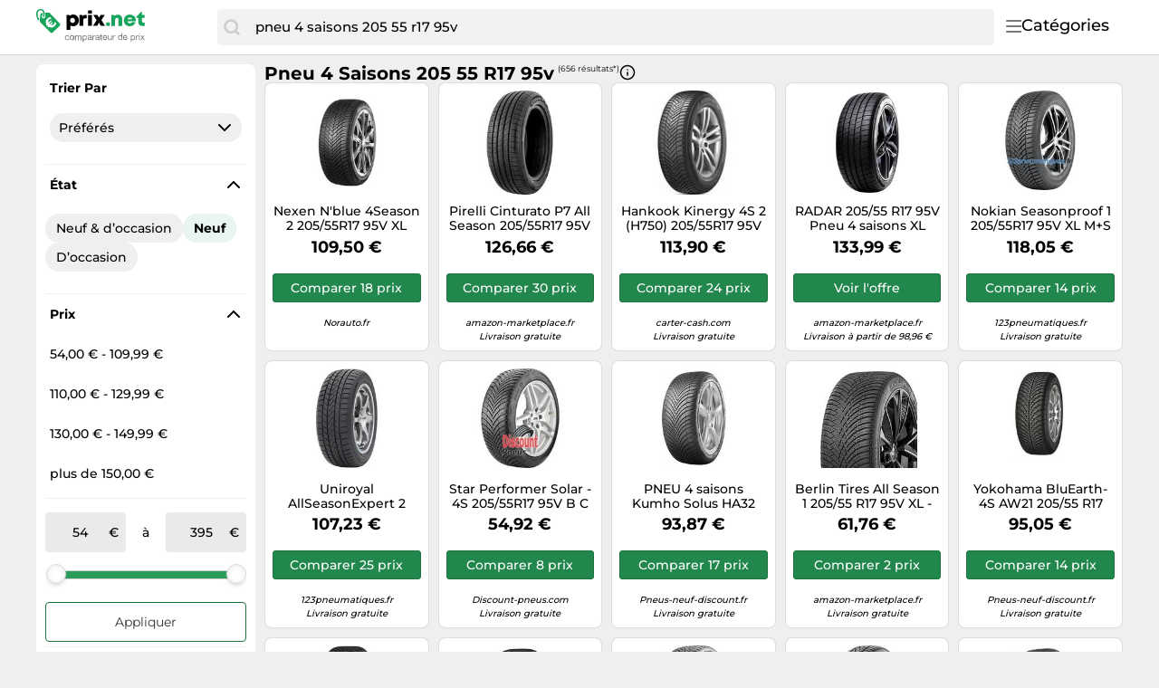

--- FILE ---
content_type: text/html;charset=utf-8
request_url: https://www.prix.net/prix/pneu-4-saisons-205-55-r17-95v-4777558817106577418.html
body_size: 36140
content:

    <!DOCTYPE html>
    <html lang="fr">
    <head>
        <meta name="facebook-domain-verification" content="h3chkbhxjoqxlssbbx5hpumv8onssj" />
        <meta http-equiv="Content-Type" content="text/html; charset=UTF-8">
        <meta name="viewport" content="width=device-width, initial-scale=1.0, maximum-scale=1.0, user-scalable=no">
        <title>Pneu 4 saisons 205 55 r17 95v - Comparez les prix et achetez sur prix.net</title>
        <meta name="description" content="llll➤ En ce moment, 656 offres sont disponibles sur prix.net | Meilleur prix pneu 4 saisons 205 55 r17 95v de January 2026 ▷ Économiser en comparant en ligne!">
        <meta name="robots" content="index,follow">
        <link rel="canonical" href="https://www.prix.net/prix/pneu-4-saisons-205-55-r17-95v-4777558817106577418.html">
        <meta property="og:url" content="https://www.prix.net/prix/pneu-4-saisons-205-55-r17-95v-4777558817106577418.html">
        <meta property="og:type" content="website">
        <meta property="og:title" content="Pneu 4 saisons 205 55 r17 95v - Comparez les prix et achetez sur prix.net">
        <meta property="og:description" content="llll➤ En ce moment, 656 offres sont disponibles sur prix.net | Meilleur prix pneu 4 saisons 205 55 r17 95v de January 2026 ▷ Économiser en comparant en ligne!">
        <meta property="og:image" content="https://www.prix.net/assets/img/prix_net/logo-retina-02731df6e708b1e021bfc6dce6cc9898.png">
    <meta name="abTests" data-ab-tests="{}"/>
        <meta name="trackingData" data-tracking-data="{&quot;search_query&quot;:{&quot;search_query&quot;:&quot;pneu 4 saisons 205 55 r17 95v&quot;},&quot;common&quot;:{&quot;session_id&quot;:&quot;1769061133604_1b005282-9f80-a3b7-7c02-f9cd9b5c3742&quot;,&quot;tracking_id&quot;:null,&quot;detected_bot&quot;:&quot;Akamai-Categorized Bot (claudebot):allow:Artificial Intelligence (AI) Bots&quot;,&quot;camp&quot;:null,&quot;page_template&quot;:&quot;QueryPage&quot;},&quot;brand&quot;:{&quot;brand&quot;:&quot;22&quot;}}">
        <link rel="preload" href="/assets/fonts/montserrat/v26/montserrat_latin_normal_300.woff2" as="font" type="font/woff2" crossorigin>
        <link rel="preload" href="/assets/fonts/montserrat/v26/montserrat_latin_normal_400.woff2" as="font" type="font/woff2" crossorigin>
        <link rel="preload" href="/assets/fonts/montserrat/v26/montserrat_latin_normal_500.woff2" as="font" type="font/woff2" crossorigin>
        <link rel="preload" href="/assets/fonts/montserrat/v26/montserrat_latin_normal_700.woff2" as="font" type="font/woff2" crossorigin>
    <style>
        @font-face {
            font-family:Montserrat;
            font-style: normal;
            font-weight: 300;
            src: url(/assets/fonts/montserrat/v26/montserrat_latin_normal_300.woff2) format('woff2');
            unicode-range: U+0000-00FF, U+0131, U+0152-0153, U+02BB-02BC, U+02C6, U+02DA, U+02DC, U+2000-206F, U+2074, U+20AC, U+2122, U+2191, U+2193, U+2212, U+2215, U+FEFF, U+FFFD
        }

        @font-face {
            font-family:Montserrat;
            font-style: normal;
            font-weight: 400;
            src: url(/assets/fonts/montserrat/v26/montserrat_latin_normal_400.woff2) format('woff2');
            unicode-range: U+0000-00FF, U+0131, U+0152-0153, U+02BB-02BC, U+02C6, U+02DA, U+02DC, U+2000-206F, U+2074, U+20AC, U+2122, U+2191, U+2193, U+2212, U+2215, U+FEFF, U+FFFD
        }

        @font-face {
            font-family:Montserrat;
            font-style: normal;
            font-weight: 500;
            src: url(/assets/fonts/montserrat/v26/montserrat_latin_normal_500.woff2) format('woff2');
            unicode-range: U+0000-00FF, U+0131, U+0152-0153, U+02BB-02BC, U+02C6, U+02DA, U+02DC, U+2000-206F, U+2074, U+20AC, U+2122, U+2191, U+2193, U+2212, U+2215, U+FEFF, U+FFFD
        }

        @font-face {
            font-family:Montserrat;
            font-style: normal;
            font-weight: 700;
            src: url(/assets/fonts/montserrat/v26/montserrat_latin_normal_700.woff2) format('woff2');
            unicode-range: U+0000-00FF, U+0131, U+0152-0153, U+02BB-02BC, U+02C6, U+02DA, U+02DC, U+2000-206F, U+2074, U+20AC, U+2122, U+2191, U+2193, U+2212, U+2215, U+FEFF, U+FFFD
        }

    </style>
        <link rel="search" href="/opensearch.xml" type="application/opensearchdescription+xml"
              title="Prix.net - Comparer les prix et économiser !">
    <link rel="icon" href="/assets/img/prix_net/favicon-1a357076e575f9d7127336af0ae8005b.ico" type="image/x-icon">
        <link rel="manifest" href="/manifest.json">
    <link rel="stylesheet" href="/assets/styles/themes/auspreiser-like/query-page-b48060a862723ba8041a3e4acf4a13a4.css">
        <link rel="preload" href="/assets/styles/themes/auspreiser-like/query-page.comp-8f2d3b37c2de7f290e6d7965f1731f1d.css" as="style" onload="this.onload=null;this.rel='stylesheet'">
        <noscript>
            <link rel="stylesheet" href="/assets/styles/themes/auspreiser-like/query-page.comp-8f2d3b37c2de7f290e6d7965f1731f1d.css">
        </noscript>
        <noscript>
            <style>
                .lazy-load {
                    display: none !important;
                }

                .collapse {
                    display: block !important;
                }

                .toggle-icon-collapsible {
                    display: none !important;
                }
            </style>
        </noscript>
        
    </head>
    <body>
        <div id="wrapper">
    <div class="header with-search">
        <div class="header-content container">
            <a href="/" class="logo">
    <svg class="category-menu-toggle-logo" aria-label="Comparateur de prix" xmlns="http://www.w3.org/2000/svg" viewBox="0 0 184 45">
        <g class="logo__label">
            <path d="M1.63801 4.87383C1.63801 2.89277 2.91032 1.27019 4.91022 1.27019C6.54823 1.45132 8.00339 2.89277 8.00339 4.6927C8.00339 5.05118 7.82054 5.95303 7.82054 6.67376C7.63769 7.57561 7.45865 7.93409 7.45865 7.93409V8.11521C7.45865 8.65482 7.6415 8.83594 8.18623 9.01707C8.73097 9.19819 9.09666 8.83594 9.2757 8.29634C9.2757 8.29634 9.45855 7.57561 9.45855 6.85488C9.45855 6.13416 9.64139 5.41343 9.64139 4.6927C9.64139 2.17204 7.45865 0.00986353 4.91403 0.00986353C1.81705 -0.171262 0 2.16827 0 4.87383C0 9.19819 1.81705 12.2585 1.81705 12.2585C1.99989 12.6169 2.54463 12.7981 3.08936 12.6169C3.45125 12.4358 3.63409 11.8962 3.27221 11.3566C3.27221 11.3566 1.63801 8.65482 1.63801 4.87383Z"/>
            <path d="M26.551 16.2202L15.0963 4.33006C15.0963 4.14894 14.5516 4.14894 13.6412 4.14894C12.5517 4.14894 11.6413 4.14894 10.369 4.14894C10.369 4.33006 10.369 4.50741 10.369 4.50741C10.369 5.40927 10.1861 6.12999 10.1861 7.02807C10.369 7.2092 10.369 7.92992 10.369 8.2884C10.369 9.54873 9.2795 10.4506 8.18623 10.4506C7.09676 10.4506 6.18633 9.37138 6.18633 8.10728C6.18633 7.38655 6.54822 6.66582 7.2758 6.30735C7.45865 5.58662 7.45865 4.86589 7.45865 4.68477C7.45865 4.50364 7.45865 4.50364 7.45865 4.50364C7.09676 4.50364 6.91392 4.68477 6.54822 4.68477C5.09306 4.86589 5.09306 4.86589 4.73117 6.30735C4.36929 8.828 3.82075 14.0542 4.36929 14.7749L16.1896 26.4839C16.9172 27.2047 18.0067 27.2047 18.7342 26.4839L26.551 18.7446C27.2786 18.0239 27.2786 16.9409 26.551 16.2202ZM20.9589 19.122C19.9532 20.1144 18.8714 20.6955 17.7133 20.8577C16.6048 21.0162 15.5039 20.7823 14.4107 20.1634L13.6564 20.9068L12.8374 19.688L13.2183 19.3106C13.0622 19.1786 12.9098 19.0389 12.7612 18.8918C12.6546 18.7861 12.5517 18.6842 12.4565 18.5786L11.8775 19.1521L11.0585 17.9333L11.5841 17.4164C10.9099 16.3107 10.6432 15.19 10.788 14.0504C10.9328 12.8618 11.5118 11.7713 12.5212 10.7751C13.3326 9.97136 14.3078 9.34874 15.443 8.90347L17.2562 10.6959L17.0467 10.8996C15.8392 11.0355 14.944 11.3902 14.3688 11.9562C13.4088 12.9071 13.2069 14.0052 13.7669 15.2579L16.5782 12.4807L17.401 13.6957L14.5668 16.4956C14.6659 16.6088 14.7687 16.7145 14.8716 16.8202C15.0202 16.9673 15.1725 17.1032 15.3287 17.2315L17.9952 14.5976L18.818 15.8126L16.6239 17.9824C17.82 18.4201 18.8676 18.1937 19.7742 17.2956C20.3456 16.7296 20.6999 15.8504 20.8332 14.6504L21.0427 14.4467L22.8597 16.2428C22.414 17.3522 21.7779 18.3144 20.9589 19.122Z"/>
       </g>
        <g class="logo__text">
            <path d="M41.602 6.20765C40.107 6.20765 38.796 6.71365 37.784 7.58765L37.255 6.59865H34.334V23.5036H38.566V18.6276C39.44 19.1566 40.475 19.4556 41.602 19.4556C45.397 19.4556 48.111 16.6956 48.111 12.8086C48.111 8.94465 45.397 6.20765 41.602 6.20765ZM41.027 15.6606C39.417 15.6606 38.244 14.4416 38.244 12.8086C38.244 11.1986 39.417 9.97965 41.027 9.97965C42.614 9.97965 43.81 11.1986 43.81 12.8086C43.81 14.4416 42.614 15.6606 41.027 15.6606Z"/>
            <path d="M55.8527 6.55264C54.3807 6.55264 53.3227 6.96665 52.4487 7.97865L51.7817 6.59865H48.9067V19.0186H53.1847V12.7166C53.1847 11.1296 53.8287 10.4626 55.3237 10.4626H57.0027V6.55264H55.8527Z"/>
            <path d="M58.6328 5.05765H62.8648V1.42365H58.6328V5.05765ZM58.6098 19.0186H62.8878V6.59865H58.6098V19.0186Z"/>
            <path d="M77.7167 19.0186L73.5767 12.4636L77.4407 6.59865H72.7717L70.9087 9.72665L69.1147 6.59865H64.3767L68.1947 12.5786L64.0777 19.0186H68.8157L70.8857 15.3616L72.9327 19.0186H77.7167Z"/>
        </g>
        <g class="logo__label">
            <path d="M79 19.0496H83.163V15.0936H79V19.0496Z"/>
            <path d="M92.2751 6.28465C90.6651 6.28465 89.2851 6.88265 88.3651 7.91765L87.7901 6.62965H84.7771V19.0496H89.0551V12.4256C89.0551 10.8386 89.8141 9.91865 91.1481 9.91865C92.2291 9.91865 92.7811 10.6316 92.7811 12.0806V19.0496H97.0591V11.4826C97.0591 8.33165 95.1501 6.28465 92.2751 6.28465Z"/>
            <path d="M112.389 12.7246C112.389 9.09065 109.629 6.23865 105.627 6.23865C101.717 6.23865 98.8884 9.04465 98.8884 12.8396C98.8884 16.6346 101.74 19.4636 105.627 19.4636C108.732 19.4636 111.262 17.6926 112.136 14.8636H107.858C107.467 15.5996 106.616 16.0366 105.627 16.0366C104.27 16.0366 103.373 15.3006 103.097 13.8746H112.32C112.366 13.4836 112.389 13.1156 112.389 12.7246ZM105.627 9.59665C106.915 9.59665 107.812 10.2636 108.18 11.5056H103.166C103.511 10.2636 104.385 9.59665 105.627 9.59665Z" fill="#18A45C"/>
            <path d="M120.895 15.3236C119.998 15.3236 119.446 14.7716 119.446 13.8976V9.94165H122.459V6.62965H119.354V3.01865H118.457L112.891 8.92965V9.94165H115.168V14.6106C115.168 17.3706 116.847 19.0496 119.584 19.0496H122.528V15.3236H120.895Z"/>
        </g>
        <g class="logo__title">
            <path d="M35.8,30.7c-0.2-0.2-0.5-0.3-0.9-0.3c-0.3,0-0.6,0.1-0.8,0.2c-0.2,0.1-0.4,0.3-0.5,0.5s-0.2,0.4-0.3,0.6
                c-0.1,0.2-0.1,0.5-0.1,0.8c0,0.2,0,0.5,0.1,0.7c0.1,0.2,0.1,0.4,0.3,0.6c0.1,0.2,0.3,0.3,0.5,0.4s0.4,0.2,0.7,0.2
                c0.4,0,0.7-0.1,1-0.3s0.4-0.5,0.4-0.9h0.9c-0.1,0.6-0.3,1.1-0.7,1.5C36,34.9,35.5,35,34.9,35c-0.4,0-0.7-0.1-1-0.2
                s-0.6-0.3-0.8-0.5c-0.2-0.2-0.4-0.5-0.5-0.8c-0.1-0.3-0.2-0.7-0.2-1.1s0.1-0.7,0.1-1.1c0.1-0.3,0.3-0.6,0.5-0.9
                c0.2-0.2,0.5-0.4,0.8-0.6s0.7-0.2,1.1-0.2c0.3,0,0.6,0,0.8,0.1c0.3,0.1,0.5,0.2,0.7,0.3c0.2,0.1,0.4,0.3,0.5,0.6
                c0.1,0.2,0.2,0.5,0.2,0.8h-0.9C36.2,31.1,36,30.8,35.8,30.7z"/>
            <path d="M38,31.3c0.1-0.3,0.3-0.6,0.5-0.9s0.5-0.4,0.8-0.6s0.7-0.2,1.1-0.2c0.4,0,0.8,0.1,1.1,0.2s0.6,0.3,0.8,0.6
                c0.2,0.2,0.4,0.5,0.5,0.9c0.1,0.3,0.2,0.7,0.2,1.1s-0.1,0.7-0.2,1.1c-0.1,0.3-0.3,0.6-0.5,0.9c-0.2,0.2-0.5,0.4-0.8,0.6
                S40.7,35,40.3,35c-0.4,0-0.8-0.1-1.1-0.2s-0.6-0.3-0.8-0.6s-0.4-0.5-0.5-0.9c-0.1-0.3-0.2-0.7-0.2-1.1S37.9,31.6,38,31.3z
                 M38.8,33.2c0.1,0.2,0.2,0.4,0.3,0.6s0.3,0.3,0.5,0.4c0.2,0.1,0.4,0.1,0.6,0.1c0.2,0,0.4,0,0.6-0.1c0.2-0.1,0.4-0.2,0.5-0.4
                c0.1-0.2,0.3-0.4,0.3-0.6s0.1-0.5,0.1-0.8s0-0.6-0.1-0.8s-0.2-0.4-0.3-0.6c-0.1-0.2-0.3-0.3-0.5-0.4c-0.2-0.1-0.4-0.1-0.6-0.1
                c-0.2,0-0.4,0-0.6,0.1c-0.2,0.1-0.4,0.2-0.5,0.4c-0.1,0.2-0.3,0.4-0.3,0.6c-0.1,0.2-0.1,0.5-0.1,0.8S38.8,32.9,38.8,33.2z"/>
            <path d="M44.6,29.8v0.8h0c0.4-0.6,0.9-0.9,1.7-0.9c0.3,0,0.6,0.1,0.9,0.2c0.3,0.1,0.4,0.4,0.5,0.7
                c0.2-0.3,0.4-0.5,0.7-0.6s0.6-0.2,0.9-0.2c0.3,0,0.5,0,0.7,0.1s0.4,0.1,0.5,0.3c0.1,0.1,0.3,0.3,0.4,0.5c0.1,0.2,0.1,0.4,0.1,0.7
                v3.8h-0.9v-3.4c0-0.2,0-0.3,0-0.5c0-0.1-0.1-0.3-0.1-0.4c-0.1-0.1-0.2-0.2-0.3-0.2c-0.1-0.1-0.3-0.1-0.5-0.1c-0.4,0-0.8,0.1-1,0.4
                c-0.2,0.2-0.4,0.6-0.4,1v3.2H47v-3.4c0-0.2,0-0.3,0-0.5c0-0.1-0.1-0.3-0.2-0.4c-0.1-0.1-0.2-0.2-0.3-0.2c-0.1-0.1-0.3-0.1-0.5-0.1
                c-0.2,0-0.5,0-0.6,0.2c-0.2,0.1-0.3,0.2-0.4,0.4c-0.1,0.1-0.2,0.3-0.2,0.4c0,0.1-0.1,0.3-0.1,0.4v3.2h-0.9v-5.2H44.6z"/>
            <path d="M53.2,29.8v0.7h0c0.1-0.3,0.4-0.5,0.7-0.6c0.3-0.1,0.6-0.2,1-0.2c0.4,0,0.7,0.1,1,0.2c0.3,0.1,0.5,0.3,0.7,0.6
                c0.2,0.2,0.3,0.5,0.4,0.9c0.1,0.3,0.1,0.7,0.1,1c0,0.4,0,0.7-0.1,1c-0.1,0.3-0.2,0.6-0.4,0.9s-0.4,0.4-0.7,0.6
                c-0.3,0.1-0.6,0.2-1,0.2c-0.1,0-0.3,0-0.4,0c-0.2,0-0.3-0.1-0.5-0.1c-0.2-0.1-0.3-0.1-0.4-0.2s-0.3-0.2-0.3-0.4h0v2.7h-0.9v-7.1
                H53.2z M56.3,31.6c-0.1-0.2-0.2-0.4-0.3-0.6c-0.1-0.2-0.3-0.3-0.5-0.4c-0.2-0.1-0.4-0.2-0.7-0.2c-0.3,0-0.5,0.1-0.7,0.2
                c-0.2,0.1-0.4,0.3-0.5,0.4c-0.1,0.2-0.2,0.4-0.3,0.6c-0.1,0.2-0.1,0.5-0.1,0.7c0,0.3,0,0.5,0.1,0.7c0.1,0.2,0.2,0.4,0.3,0.6
                c0.1,0.2,0.3,0.3,0.5,0.4c0.2,0.1,0.5,0.2,0.8,0.2c0.3,0,0.5-0.1,0.7-0.2s0.4-0.3,0.5-0.5s0.2-0.4,0.3-0.6c0.1-0.2,0.1-0.5,0.1-0.7
                C56.4,32.1,56.4,31.8,56.3,31.6z"/>
            <path d="M62.9,34.9C62.7,35,62.5,35,62.3,35c-0.2,0-0.4-0.1-0.5-0.2s-0.2-0.3-0.2-0.6c-0.2,0.3-0.5,0.5-0.8,0.6
                c-0.3,0.1-0.6,0.2-1,0.2c-0.2,0-0.5,0-0.7-0.1c-0.2-0.1-0.4-0.1-0.5-0.2s-0.3-0.3-0.4-0.4c-0.1-0.2-0.1-0.4-0.1-0.7
                c0-0.3,0.1-0.5,0.1-0.7c0.1-0.2,0.2-0.3,0.4-0.5c0.2-0.1,0.4-0.2,0.6-0.3c0.2-0.1,0.4-0.1,0.6-0.2c0.2,0,0.5-0.1,0.7-0.1
                c0.2,0,0.4-0.1,0.6-0.1s0.3-0.1,0.4-0.2c0.1-0.1,0.1-0.2,0.1-0.4c0-0.2,0-0.3-0.1-0.5c-0.1-0.1-0.2-0.2-0.3-0.3
                c-0.1-0.1-0.2-0.1-0.4-0.1c-0.1,0-0.3,0-0.4,0c-0.4,0-0.7,0.1-0.9,0.2c-0.2,0.1-0.4,0.4-0.4,0.8h-0.9c0-0.3,0.1-0.6,0.2-0.8
                c0.1-0.2,0.3-0.4,0.5-0.5c0.2-0.1,0.4-0.2,0.7-0.3c0.3-0.1,0.5-0.1,0.8-0.1c0.2,0,0.5,0,0.7,0s0.4,0.1,0.6,0.2
                c0.2,0.1,0.3,0.2,0.5,0.4s0.2,0.4,0.2,0.7v2.7c0,0.2,0,0.3,0,0.4c0,0.1,0.1,0.1,0.2,0.1c0.1,0,0.2,0,0.3-0.1V34.9z M61.5,32.2
                c-0.1,0.1-0.2,0.1-0.4,0.2c-0.2,0-0.4,0.1-0.5,0.1s-0.4,0-0.6,0.1s-0.4,0.1-0.5,0.1c-0.2,0.1-0.3,0.2-0.4,0.3
                c-0.1,0.1-0.1,0.3-0.1,0.5c0,0.1,0,0.3,0.1,0.4c0.1,0.1,0.1,0.2,0.2,0.2c0.1,0.1,0.2,0.1,0.3,0.1c0.1,0,0.2,0,0.4,0
                c0.3,0,0.5,0,0.7-0.1c0.2-0.1,0.4-0.2,0.5-0.3c0.1-0.1,0.2-0.2,0.3-0.4s0.1-0.3,0.1-0.4V32.2z"/>
            <path d="M64.4,29.8v1.1h0c0.2-0.4,0.5-0.7,0.8-0.9c0.3-0.2,0.7-0.3,1.1-0.3v0.9c-0.3,0-0.6,0-0.9,0.1s-0.4,0.2-0.6,0.4
		        s-0.3,0.4-0.3,0.7c-0.1,0.3-0.1,0.6-0.1,0.9v2.3h-0.9v-5.2H64.4z"/>
            <path d="M71.6,34.9C71.4,35,71.2,35,71,35c-0.2,0-0.4-0.1-0.5-0.2s-0.2-0.3-0.2-0.6c-0.2,0.3-0.5,0.5-0.8,0.6
                c-0.3,0.1-0.6,0.2-1,0.2c-0.2,0-0.5,0-0.7-0.1c-0.2-0.1-0.4-0.1-0.5-0.2s-0.3-0.3-0.4-0.4c-0.1-0.2-0.1-0.4-0.1-0.7
                c0-0.3,0.1-0.5,0.2-0.7s0.2-0.3,0.4-0.5c0.2-0.1,0.4-0.2,0.6-0.3c0.2-0.1,0.4-0.1,0.6-0.2c0.2,0,0.5-0.1,0.7-0.1
                c0.2,0,0.4-0.1,0.6-0.1s0.3-0.1,0.4-0.2c0.1-0.1,0.1-0.2,0.1-0.4c0-0.2,0-0.3-0.1-0.5c-0.1-0.1-0.2-0.2-0.3-0.3
                c-0.1-0.1-0.2-0.1-0.4-0.1c-0.1,0-0.3,0-0.4,0c-0.4,0-0.7,0.1-0.9,0.2s-0.4,0.4-0.4,0.8h-0.9c0-0.3,0.1-0.6,0.2-0.8
                s0.3-0.4,0.5-0.5c0.2-0.1,0.4-0.2,0.7-0.3c0.3-0.1,0.5-0.1,0.8-0.1c0.2,0,0.5,0,0.7,0c0.2,0,0.4,0.1,0.6,0.2
                c0.2,0.1,0.3,0.2,0.5,0.4s0.2,0.4,0.2,0.7v2.7c0,0.2,0,0.3,0,0.4c0,0.1,0.1,0.1,0.2,0.1c0.1,0,0.2,0,0.3-0.1V34.9z M70.2,32.2
                c-0.1,0.1-0.2,0.1-0.4,0.2c-0.2,0-0.4,0.1-0.5,0.1c-0.2,0-0.4,0-0.6,0.1s-0.4,0.1-0.5,0.1c-0.2,0.1-0.3,0.2-0.4,0.3
                c-0.1,0.1-0.1,0.3-0.1,0.5c0,0.1,0,0.3,0.1,0.4s0.1,0.2,0.2,0.2c0.1,0.1,0.2,0.1,0.3,0.1c0.1,0,0.2,0,0.4,0c0.3,0,0.5,0,0.7-0.1
                c0.2-0.1,0.4-0.2,0.5-0.3s0.2-0.2,0.3-0.4c0.1-0.1,0.1-0.3,0.1-0.4V32.2z"/>
            <path d="M74.6,29.8v0.8h-1v3.2c0,0.1,0,0.2,0,0.2c0,0.1,0,0.1,0.1,0.1c0,0,0.1,0.1,0.2,0.1c0.1,0,0.2,0,0.3,0h0.4v0.8
		        h-0.7c-0.2,0-0.4,0-0.6,0c-0.2,0-0.3-0.1-0.4-0.2s-0.2-0.2-0.2-0.3s-0.1-0.3-0.1-0.6v-3.3h-0.9v-0.8h0.9v-1.5h0.8v1.5H74.6z"/>
            <path d="M79.2,34.6c-0.4,0.3-0.9,0.4-1.5,0.4c-0.4,0-0.8-0.1-1.1-0.2c-0.3-0.1-0.6-0.3-0.8-0.6
                c-0.2-0.2-0.4-0.5-0.5-0.9c-0.1-0.3-0.2-0.7-0.2-1.1c0-0.4,0.1-0.8,0.2-1.1c0.1-0.3,0.3-0.6,0.5-0.9c0.2-0.2,0.5-0.4,0.8-0.6
                c0.3-0.1,0.6-0.2,1-0.2c0.5,0,0.8,0.1,1.1,0.3c0.3,0.2,0.5,0.4,0.7,0.7c0.2,0.3,0.3,0.6,0.4,1s0.1,0.7,0.1,1h-3.9
                c0,0.2,0,0.4,0.1,0.6c0.1,0.2,0.2,0.4,0.3,0.5c0.1,0.2,0.3,0.3,0.5,0.4c0.2,0.1,0.5,0.1,0.7,0.1c0.4,0,0.7-0.1,0.9-0.2
                c0.2-0.2,0.4-0.4,0.5-0.8h0.8C79.8,33.9,79.6,34.3,79.2,34.6z M79,31.3c-0.1-0.2-0.2-0.3-0.3-0.5c-0.1-0.1-0.3-0.2-0.5-0.3
                c-0.2-0.1-0.4-0.1-0.6-0.1c-0.2,0-0.4,0-0.6,0.1c-0.2,0.1-0.3,0.2-0.5,0.3c-0.1,0.1-0.2,0.3-0.3,0.5c-0.1,0.2-0.1,0.4-0.1,0.6h3
                C79.1,31.6,79,31.5,79,31.3z"/>
            <path d="M84.4,34.9v-0.8h0c-0.2,0.3-0.4,0.6-0.7,0.7C83.4,35,83,35,82.7,35c-0.3,0-0.6,0-0.9-0.1
                c-0.2-0.1-0.4-0.2-0.5-0.4c-0.1-0.2-0.2-0.4-0.3-0.6c-0.1-0.2-0.1-0.5-0.1-0.8v-3.4h0.9v3.5c0,0.3,0.1,0.6,0.3,0.8s0.4,0.3,0.8,0.3
                c0.3,0,0.5,0,0.7-0.1c0.2-0.1,0.3-0.2,0.5-0.3c0.1-0.1,0.2-0.3,0.3-0.5c0.1-0.2,0.1-0.4,0.1-0.6v-2.9h0.9v5.2H84.4z"/>
            <path d="M87.2,29.8v1.1h0c0.2-0.4,0.5-0.7,0.8-0.9s0.7-0.3,1.1-0.3v0.9c-0.3,0-0.6,0-0.9,0.1c-0.2,0.1-0.4,0.2-0.6,0.4
		        s-0.3,0.4-0.3,0.7c-0.1,0.3-0.1,0.6-0.1,0.9v2.3h-0.8v-5.2H87.2z"/>
            <path d="M96.3,34.9v-0.7h0c-0.1,0.3-0.4,0.5-0.7,0.6S95,35,94.7,35c-0.4,0-0.7-0.1-1-0.2c-0.3-0.1-0.5-0.3-0.7-0.6
                c-0.2-0.2-0.3-0.5-0.4-0.9c-0.1-0.3-0.2-0.7-0.2-1c0-0.4,0-0.7,0.1-1c0.1-0.3,0.2-0.6,0.4-0.9c0.2-0.2,0.4-0.4,0.7-0.6
                s0.6-0.2,1-0.2c0.1,0,0.3,0,0.4,0s0.3,0.1,0.5,0.1s0.3,0.1,0.4,0.2s0.3,0.2,0.3,0.4h0v-2.7h0.8v7.1H96.3z M93.3,33.1
                c0.1,0.2,0.2,0.4,0.3,0.6c0.1,0.2,0.3,0.3,0.5,0.4s0.4,0.2,0.7,0.2c0.3,0,0.5-0.1,0.7-0.2s0.4-0.3,0.5-0.4c0.1-0.2,0.2-0.4,0.3-0.6
                s0.1-0.5,0.1-0.7c0-0.3,0-0.5-0.1-0.7c-0.1-0.2-0.2-0.4-0.3-0.6c-0.1-0.2-0.3-0.3-0.5-0.4c-0.2-0.1-0.5-0.2-0.8-0.2
                c-0.3,0-0.5,0.1-0.7,0.2c-0.2,0.1-0.4,0.3-0.5,0.5s-0.2,0.4-0.3,0.6c-0.1,0.2-0.1,0.5-0.1,0.7C93.2,32.6,93.2,32.9,93.3,33.1z"/>
            <path d="M102.1,34.6c-0.4,0.3-0.9,0.4-1.5,0.4c-0.4,0-0.8-0.1-1.1-0.2c-0.3-0.1-0.6-0.3-0.8-0.6
                c-0.2-0.2-0.4-0.5-0.5-0.9c-0.1-0.3-0.2-0.7-0.2-1.1c0-0.4,0.1-0.8,0.2-1.1c0.1-0.3,0.3-0.6,0.5-0.9c0.2-0.2,0.5-0.4,0.8-0.6
                c0.3-0.1,0.6-0.2,1-0.2c0.5,0,0.8,0.1,1.1,0.3c0.3,0.2,0.5,0.4,0.7,0.7c0.2,0.3,0.3,0.6,0.4,1s0.1,0.7,0.1,1h-3.9
                c0,0.2,0,0.4,0.1,0.6c0.1,0.2,0.2,0.4,0.3,0.5c0.1,0.2,0.3,0.3,0.5,0.4c0.2,0.1,0.5,0.1,0.7,0.1c0.4,0,0.7-0.1,0.9-0.2
                c0.2-0.2,0.4-0.4,0.5-0.8h0.8C102.8,33.9,102.5,34.3,102.1,34.6z M101.9,31.3c-0.1-0.2-0.2-0.3-0.3-0.5c-0.1-0.1-0.3-0.2-0.5-0.3
                c-0.2-0.1-0.4-0.1-0.6-0.1c-0.2,0-0.4,0-0.6,0.1c-0.2,0.1-0.3,0.2-0.5,0.3c-0.1,0.1-0.2,0.3-0.3,0.5c-0.1,0.2-0.1,0.4-0.1,0.6h3
                C102.1,31.6,102,31.5,101.9,31.3z"/>
            <path d="M107.5,29.8v0.7h0c0.1-0.3,0.4-0.5,0.7-0.6s0.6-0.2,1-0.2c0.4,0,0.7,0.1,1,0.2c0.3,0.1,0.5,0.3,0.7,0.6
                c0.2,0.2,0.3,0.5,0.4,0.9c0.1,0.3,0.2,0.7,0.2,1c0,0.4,0,0.7-0.1,1c-0.1,0.3-0.2,0.6-0.4,0.9c-0.2,0.2-0.4,0.4-0.7,0.6
                c-0.3,0.1-0.6,0.2-1,0.2c-0.1,0-0.3,0-0.4,0c-0.2,0-0.3-0.1-0.5-0.1c-0.2-0.1-0.3-0.1-0.4-0.2s-0.3-0.2-0.3-0.4h0v2.7h-0.9v-7.1
                H107.5z M110.6,31.6c-0.1-0.2-0.2-0.4-0.3-0.6c-0.1-0.2-0.3-0.3-0.5-0.4s-0.4-0.2-0.7-0.2c-0.3,0-0.5,0.1-0.7,0.2
                c-0.2,0.1-0.4,0.3-0.5,0.4c-0.1,0.2-0.2,0.4-0.3,0.6s-0.1,0.5-0.1,0.7c0,0.3,0,0.5,0.1,0.7c0.1,0.2,0.2,0.4,0.3,0.6
                c0.1,0.2,0.3,0.3,0.5,0.4s0.5,0.2,0.8,0.2s0.5-0.1,0.7-0.2c0.2-0.1,0.4-0.3,0.5-0.5s0.2-0.4,0.3-0.6c0.1-0.2,0.1-0.5,0.1-0.7
                C110.7,32.1,110.6,31.8,110.6,31.6z"/>
            <path d="M113.3,29.8v1.1h0c0.2-0.4,0.5-0.7,0.8-0.9s0.7-0.3,1.1-0.3v0.9c-0.3,0-0.6,0-0.9,0.1
		        c-0.2,0.1-0.4,0.2-0.6,0.4s-0.3,0.4-0.3,0.7c-0.1,0.3-0.1,0.6-0.1,0.9v2.3h-0.8v-5.2H113.3z"/>
            <path d="M115.9,28.8v-1h0.8v1H115.9z M116.8,29.8v5.2h-0.8v-5.2H116.8z"/>
            <path d="M117.7,29.8h1.1l1.2,1.8l1.3-1.8h1l-1.8,2.4l2,2.8h-1.1l-1.4-2.1l-1.4,2.1h-1l1.9-2.7L117.7,29.8z"/>
        </g>
    </svg>
            </a>
            <nav class="header__category-menu">
    <div class="search-form-wrapper">
        <form action="/prix" method="GET" class="search-form">
            <input
                class="form-control search-input"
                placeholder="Quel produit recherchez vous ?"
                name="q"
                autocomplete="off"
                value="pneu 4 saisons 205 55 r17 95v"
                aria-label="Quel produit recherchez vous ?"
            />
            <button
                type="submit"
                class="search-button"
                aria-label="Chercher"
            >
                <span class="icon icon-search"></span>
                <span class="search-button-text">Chercher</span>
            </button>
        </form>
        <div class="typeahead"></div>
    </div>
    <input type="checkbox" id="toggle">
    <label class="category-menu-toggle" for="toggle">
        <div class="category-menu-toggle-icon"></div>
        <div class="category-menu-toggle-label">Catégories</div>
    </label>
    <div class="drop-menu-container">
        <div class="drop-menu-title">Catégories</div>
        <ul class="drop-menu" id="menu">
                <li>
    <input id="sub-menu-toggle-7 032" type="checkbox" class="toggle-check toggle" name="toggle" />
    <input id="sub-menu-toggle-7 032" type="radio" class="toggle-radio toggle" name="toggle" checked />
    <label for="sub-menu-toggle-7 032">Animalerie</label>
                    <ul class="sub-menu">
                            <li>
                                <a href="/categories/abris-pour-animaux-sauvages-30972.html">
                                    Abris pour animaux sauvages
                                    <span class="chevron-right"></span>
                                </a>
                            </li>
                            <li>
                                <a href="/categories/aquariophilie-15399.html">
                                    Aquariophilie
                                    <span class="chevron-right"></span>
                                </a>
                            </li>
                            <li>
                                <a href="/categories/colliers-gps-32701.html">
                                    Colliers GPS
                                    <span class="chevron-right"></span>
                                </a>
                            </li>
                            <li>
                                <a href="/categories/materiel-orthopedique-pour-animaux-32634.html">
                                    Matériel orthopédique pour animaux
                                    <span class="chevron-right"></span>
                                </a>
                            </li>
                            <li>
                                <a href="/categories/nourriture-pour-chien-11153.html">
                                    Nourriture pour chien
                                    <span class="chevron-right"></span>
                                </a>
                            </li>
                            <li>
                                <a href="/categories/pharmacie-veterinaire-32819.html">
                                    Pharmacie vétérinaire
                                    <span class="chevron-right"></span>
                                </a>
                            </li>
                            <li>
                                <a href="/categories/produits-pour-animaux-sauvages-30969.html">
                                    Produits pour animaux sauvages
                                    <span class="chevron-right"></span>
                                </a>
                            </li>
                            <li>
                                <a href="/categories/produits-pour-chat-29707.html">
                                    Produits pour chat
                                    <span class="chevron-right"></span>
                                </a>
                            </li>
                            <li>
                                <a href="/categories/produits-pour-chien-29706.html">
                                    Produits pour chien
                                    <span class="chevron-right"></span>
                                </a>
                            </li>
                            <li>
                                <a href="/categories/produits-pour-oiseaux-29708.html">
                                    Produits pour oiseaux
                                    <span class="chevron-right"></span>
                                </a>
                            </li>
                            <li>
                                <a href="/categories/produits-pour-petits-animaux-29704.html">
                                    Produits pour petits animaux
                                    <span class="chevron-right"></span>
                                </a>
                            </li>
                            <li>
                                <a href="/categories/produits-veterinaires-11039.html">
                                    Produits vétérinaires
                                    <span class="chevron-right"></span>
                                </a>
                            </li>
                            <li>
                                <a href="/categories/terrariophilie-29715.html">
                                    Terrariophilie
                                    <span class="chevron-right"></span>
                                </a>
                            </li>
                            <li>
                                <a href="/categories/equipement-du-cheval-11038.html">
                                    Équipement du cheval
                                    <span class="chevron-right"></span>
                                </a>
                            </li>
                    </ul>
                </li>
                <li>
    <input id="sub-menu-toggle-2 400" type="checkbox" class="toggle-check toggle" name="toggle" />
    <input id="sub-menu-toggle-2 400" type="radio" class="toggle-radio toggle" name="toggle"  />
    <label for="sub-menu-toggle-2 400">Auto & Moto</label>
                    <ul class="sub-menu">
                            <li>
                                <a href="/categories/accessoires-auto-22516.html">
                                    Accessoires auto
                                    <span class="chevron-right"></span>
                                </a>
                            </li>
                            <li>
                                <a href="/categories/attelage-portage-22517.html">
                                    Attelage & portage
                                    <span class="chevron-right"></span>
                                </a>
                            </li>
                            <li>
                                <a href="/categories/autoradios-2560.html">
                                    Autoradios
                                    <span class="chevron-right"></span>
                                </a>
                            </li>
                            <li>
                                <a href="/categories/casques-moto-9392.html">
                                    Casques moto
                                    <span class="chevron-right"></span>
                                </a>
                            </li>
                            <li>
                                <a href="/categories/entretien-auto-12033.html">
                                    Entretien auto
                                    <span class="chevron-right"></span>
                                </a>
                            </li>
                            <li>
                                <a href="/categories/gps-3170.html">
                                    GPS
                                    <span class="chevron-right"></span>
                                </a>
                            </li>
                            <li>
                                <a href="/categories/hifi-embarquee-gps-4233.html">
                                    Hifi embarquée & GPS
                                    <span class="chevron-right"></span>
                                </a>
                            </li>
                            <li>
                                <a href="/categories/huiles-additifs-30353.html">
                                    Huiles & additifs
                                    <span class="chevron-right"></span>
                                </a>
                            </li>
                            <li>
                                <a href="/categories/mobilite-electrique-32442.html">
                                    Mobilité électrique
                                    <span class="chevron-right"></span>
                                </a>
                            </li>
                            <li>
                                <a href="/categories/pieces-auto-13732.html">
                                    Pièces auto
                                    <span class="chevron-right"></span>
                                </a>
                            </li>
                            <li>
                                <a href="/categories/pneus-7732.html">
                                    Pneus
                                    <span class="chevron-right"></span>
                                </a>
                            </li>
                            <li>
                                <a href="/categories/pneus-4x4-7737.html">
                                    Pneus 4x4
                                    <span class="chevron-right"></span>
                                </a>
                            </li>
                            <li>
                                <a href="/categories/pneus-hiver-7734.html">
                                    Pneus hiver
                                    <span class="chevron-right"></span>
                                </a>
                            </li>
                            <li>
                                <a href="/categories/pneus-ete-7733.html">
                                    Pneus été
                                    <span class="chevron-right"></span>
                                </a>
                            </li>
                            <li>
                                <a href="/categories/roues-pneumatiques-30356.html">
                                    Roues & pneumatiques
                                    <span class="chevron-right"></span>
                                </a>
                            </li>
                            <li>
                                <a href="/categories/tuning-auto-14772.html">
                                    Tuning auto
                                    <span class="chevron-right"></span>
                                </a>
                            </li>
                            <li>
                                <a href="/categories/vetements-moto-14957.html">
                                    Vêtements moto
                                    <span class="chevron-right"></span>
                                </a>
                            </li>
                            <li>
                                <a href="/categories/equipement-de-garage-automobile-30331.html">
                                    Équipement de garage automobile
                                    <span class="chevron-right"></span>
                                </a>
                            </li>
                            <li>
                                <a href="/categories/equipement-moto-14352.html">
                                    Équipement moto
                                    <span class="chevron-right"></span>
                                </a>
                            </li>
                    </ul>
                </li>
                <li>
    <input id="sub-menu-toggle-3 932" type="checkbox" class="toggle-check toggle" name="toggle" />
    <input id="sub-menu-toggle-3 932" type="radio" class="toggle-radio toggle" name="toggle"  />
    <label for="sub-menu-toggle-3 932">Beauté & Santé</label>
                    <ul class="sub-menu">
                            <li>
                                <a href="/categories/alimentation-bebe-9352.html">
                                    Alimentation bébé
                                    <span class="chevron-right"></span>
                                </a>
                            </li>
                            <li>
                                <a href="/categories/amour-contraception-18367.html">
                                    Amour & contraception
                                    <span class="chevron-right"></span>
                                </a>
                            </li>
                            <li>
                                <a href="/categories/appareils-de-coiffure-4413.html">
                                    Appareils de coiffure
                                    <span class="chevron-right"></span>
                                </a>
                            </li>
                            <li>
                                <a href="/categories/brosses-a-dents-electriques-3233.html">
                                    Brosses à dents électriques
                                    <span class="chevron-right"></span>
                                </a>
                            </li>
                            <li>
                                <a href="/categories/cosmetiques-30776.html">
                                    Cosmétiques
                                    <span class="chevron-right"></span>
                                </a>
                            </li>
                            <li>
                                <a href="/categories/cosmetiques-parfums-15620.html">
                                    Cosmétiques & Parfums
                                    <span class="chevron-right"></span>
                                </a>
                            </li>
                            <li>
                                <a href="/categories/dispositifs-medicaux-complements-alimentaires-30350.html">
                                    Dispositifs médicaux & Compléments alimentaires
                                    <span class="chevron-right"></span>
                                </a>
                            </li>
                            <li>
                                <a href="/categories/eaux-de-toilette-parfums-14696.html">
                                    Eaux de toilette & parfums
                                    <span class="chevron-right"></span>
                                </a>
                            </li>
                            <li>
                                <a href="/categories/lisseurs-21096.html">
                                    Lisseurs
                                    <span class="chevron-right"></span>
                                </a>
                            </li>
                            <li>
                                <a href="/categories/lunetterie-26878.html">
                                    Lunetterie
                                    <span class="chevron-right"></span>
                                </a>
                            </li>
                            <li>
                                <a href="/categories/maison-saine-30302.html">
                                    Maison saine
                                    <span class="chevron-right"></span>
                                </a>
                            </li>
                            <li>
                                <a href="/categories/materiel-medical-14476.html">
                                    Matériel médical
                                    <span class="chevron-right"></span>
                                </a>
                            </li>
                            <li>
                                <a href="/categories/parfums-d-interieur-26247.html">
                                    Parfums d'intérieur
                                    <span class="chevron-right"></span>
                                </a>
                            </li>
                            <li>
                                <a href="/categories/parfums-femme-3972.html">
                                    Parfums femme
                                    <span class="chevron-right"></span>
                                </a>
                            </li>
                            <li>
                                <a href="/categories/parfums-homme-8694.html">
                                    Parfums homme
                                    <span class="chevron-right"></span>
                                </a>
                            </li>
                            <li>
                                <a href="/categories/produits-d-hygiene-corporelle-18875.html">
                                    Produits d'hygiène corporelle
                                    <span class="chevron-right"></span>
                                </a>
                            </li>
                            <li>
                                <a href="/categories/produits-de-desinfection-hygiene-medicale-18870.html">
                                    Produits de désinfection & hygiène médicale
                                    <span class="chevron-right"></span>
                                </a>
                            </li>
                            <li>
                                <a href="/categories/rasoirs-epilateurs-3226.html">
                                    Rasoirs & épilateurs
                                    <span class="chevron-right"></span>
                                </a>
                            </li>
                            <li>
                                <a href="/categories/repas-bebe-14733.html">
                                    Repas bébé
                                    <span class="chevron-right"></span>
                                </a>
                            </li>
                            <li>
                                <a href="/categories/soins-bebe-30333.html">
                                    Soins bébé
                                    <span class="chevron-right"></span>
                                </a>
                            </li>
                            <li>
                                <a href="/categories/tondeuses-cheveux-barbe-3232.html">
                                    Tondeuses cheveux & barbe
                                    <span class="chevron-right"></span>
                                </a>
                            </li>
                            <li>
                                <a href="/categories/electrostimulation-appareils-therapeutiques-16955.html">
                                    Électrostimulation & appareils thérapeutiques
                                    <span class="chevron-right"></span>
                                </a>
                            </li>
                    </ul>
                </li>
                <li>
    <input id="sub-menu-toggle-3 326" type="checkbox" class="toggle-check toggle" name="toggle" />
    <input id="sub-menu-toggle-3 326" type="radio" class="toggle-radio toggle" name="toggle"  />
    <label for="sub-menu-toggle-3 326">Jeux vidéo & Jouets</label>
                    <ul class="sub-menu">
                            <li>
                                <a href="/categories/accessoires-de-gaming-3012.html">
                                    Accessoires de gaming
                                    <span class="chevron-right"></span>
                                </a>
                            </li>
                            <li>
                                <a href="/categories/consoles-de-jeux-3189.html">
                                    Consoles de jeux
                                    <span class="chevron-right"></span>
                                </a>
                            </li>
                            <li>
                                <a href="/categories/drones-28012.html">
                                    Drones
                                    <span class="chevron-right"></span>
                                </a>
                            </li>
                            <li>
                                <a href="/categories/jeux-ps4-25476.html">
                                    Jeux PS4
                                    <span class="chevron-right"></span>
                                </a>
                            </li>
                            <li>
                                <a href="/categories/jeux-console-pc-30536.html">
                                    Jeux console & PC
                                    <span class="chevron-right"></span>
                                </a>
                            </li>
                            <li>
                                <a href="/categories/jeux-de-societe-7174.html">
                                    Jeux de société
                                    <span class="chevron-right"></span>
                                </a>
                            </li>
                            <li>
                                <a href="/categories/jouets-7173.html">
                                    Jouets
                                    <span class="chevron-right"></span>
                                </a>
                            </li>
                            <li>
                                <a href="/categories/lego-9552.html">
                                    LEGO
                                    <span class="chevron-right"></span>
                                </a>
                            </li>
                            <li>
                                <a href="/categories/modelisme-30351.html">
                                    Modélisme
                                    <span class="chevron-right"></span>
                                </a>
                            </li>
                            <li>
                                <a href="/categories/ordinateurs-pour-enfant-15065.html">
                                    Ordinateurs pour enfant
                                    <span class="chevron-right"></span>
                                </a>
                            </li>
                            <li>
                                <a href="/categories/playmobil-9553.html">
                                    Playmobil
                                    <span class="chevron-right"></span>
                                </a>
                            </li>
                            <li>
                                <a href="/categories/poupees-7193.html">
                                    Poupées
                                    <span class="chevron-right"></span>
                                </a>
                            </li>
                            <li>
                                <a href="/categories/trottinettes-18315.html">
                                    Trottinettes
                                    <span class="chevron-right"></span>
                                </a>
                            </li>
                            <li>
                                <a href="/categories/vehicules-pour-enfant-30457.html">
                                    Véhicules pour enfant
                                    <span class="chevron-right"></span>
                                </a>
                            </li>
                    </ul>
                </li>
                <li>
    <input id="sub-menu-toggle-3 686" type="checkbox" class="toggle-check toggle" name="toggle" />
    <input id="sub-menu-toggle-3 686" type="radio" class="toggle-radio toggle" name="toggle"  />
    <label for="sub-menu-toggle-3 686">Maison & Jardin</label>
                    <ul class="sub-menu">
                            <li>
                                <a href="/categories/ameublement-21762.html">
                                    Ameublement
                                    <span class="chevron-right"></span>
                                </a>
                            </li>
                            <li>
                                <a href="/categories/articles-de-cuisine-d-entretien-menager-18442.html">
                                    Articles de cuisine & d'entretien ménager
                                    <span class="chevron-right"></span>
                                </a>
                            </li>
                            <li>
                                <a href="/categories/aspirateurs-souffleurs-11273.html">
                                    Aspirateurs souffleurs
                                    <span class="chevron-right"></span>
                                </a>
                            </li>
                            <li>
                                <a href="/categories/barbecues-planchas-3514.html">
                                    Barbecues & planchas
                                    <span class="chevron-right"></span>
                                </a>
                            </li>
                            <li>
                                <a href="/categories/bricolage-6812.html">
                                    Bricolage
                                    <span class="chevron-right"></span>
                                </a>
                            </li>
                            <li>
                                <a href="/categories/cameras-de-surveillance-12875.html">
                                    Caméras de surveillance
                                    <span class="chevron-right"></span>
                                </a>
                            </li>
                            <li>
                                <a href="/categories/chaudieres-18406.html">
                                    Chaudières
                                    <span class="chevron-right"></span>
                                </a>
                            </li>
                            <li>
                                <a href="/categories/climatisation-12977.html">
                                    Climatisation
                                    <span class="chevron-right"></span>
                                </a>
                            </li>
                            <li>
                                <a href="/categories/decoration-d-interieur-21763.html">
                                    Décoration d'intérieur
                                    <span class="chevron-right"></span>
                                </a>
                            </li>
                            <li>
                                <a href="/categories/fournitures-de-bureau-18435.html">
                                    Fournitures de bureau
                                    <span class="chevron-right"></span>
                                </a>
                            </li>
                            <li>
                                <a href="/categories/jardin-9612.html">
                                    Jardin
                                    <span class="chevron-right"></span>
                                </a>
                            </li>
                            <li>
                                <a href="/categories/lampes-design-23555.html">
                                    Lampes design
                                    <span class="chevron-right"></span>
                                </a>
                            </li>
                            <li>
                                <a href="/categories/materiel-d-arts-plastiques-23214.html">
                                    Matériel d'arts plastiques
                                    <span class="chevron-right"></span>
                                </a>
                            </li>
                            <li>
                                <a href="/categories/nettoyeurs-haute-pression-9652.html">
                                    Nettoyeurs haute pression
                                    <span class="chevron-right"></span>
                                </a>
                            </li>
                            <li>
                                <a href="/categories/outillage-electrique-12952.html">
                                    Outillage électrique
                                    <span class="chevron-right"></span>
                                </a>
                            </li>
                            <li>
                                <a href="/categories/perceuses-visseuses-sans-fil-3687.html">
                                    Perceuses & visseuses sans fil
                                    <span class="chevron-right"></span>
                                </a>
                            </li>
                            <li>
                                <a href="/categories/perceuses-visseuses-electriques-15397.html">
                                    Perceuses & visseuses électriques
                                    <span class="chevron-right"></span>
                                </a>
                            </li>
                            <li>
                                <a href="/categories/ponceuses-3706.html">
                                    Ponceuses
                                    <span class="chevron-right"></span>
                                </a>
                            </li>
                            <li>
                                <a href="/categories/poeles-et-cheminees-11294.html">
                                    Poêles et cheminées
                                    <span class="chevron-right"></span>
                                </a>
                            </li>
                            <li>
                                <a href="/categories/robots-de-piscine-18287.html">
                                    Robots de piscine
                                    <span class="chevron-right"></span>
                                </a>
                            </li>
                            <li>
                                <a href="/categories/scies-circulaires-21721.html">
                                    Scies circulaires
                                    <span class="chevron-right"></span>
                                </a>
                            </li>
                            <li>
                                <a href="/categories/taille-haies-11274.html">
                                    Taille-haies
                                    <span class="chevron-right"></span>
                                </a>
                            </li>
                            <li>
                                <a href="/categories/techniques-de-mesure-23595.html">
                                    Techniques de mesure
                                    <span class="chevron-right"></span>
                                </a>
                            </li>
                            <li>
                                <a href="/categories/textiles-de-maison-12412.html">
                                    Textiles de maison
                                    <span class="chevron-right"></span>
                                </a>
                            </li>
                            <li>
                                <a href="/categories/tondeuses-7773.html">
                                    Tondeuses
                                    <span class="chevron-right"></span>
                                </a>
                            </li>
                            <li>
                                <a href="/categories/tronconneuses-19144.html">
                                    Tronçonneuses
                                    <span class="chevron-right"></span>
                                </a>
                            </li>
                            <li>
                                <a href="/categories/tuyaux-d-arrosage-22076.html">
                                    Tuyaux d'arrosage
                                    <span class="chevron-right"></span>
                                </a>
                            </li>
                            <li>
                                <a href="/categories/eclairage-19177.html">
                                    Éclairage
                                    <span class="chevron-right"></span>
                                </a>
                            </li>
                            <li>
                                <a href="/categories/eviers-11572.html">
                                    Éviers
                                    <span class="chevron-right"></span>
                                </a>
                            </li>
                    </ul>
                </li>
                <li>
    <input id="sub-menu-toggle-9 908" type="checkbox" class="toggle-check toggle" name="toggle" />
    <input id="sub-menu-toggle-9 908" type="radio" class="toggle-radio toggle" name="toggle"  />
    <label for="sub-menu-toggle-9 908">Mode & Accessoires</label>
                    <ul class="sub-menu">
                            <li>
                                <a href="/categories/accessoires-de-mode-22240.html">
                                    Accessoires de mode
                                    <span class="chevron-right"></span>
                                </a>
                            </li>
                            <li>
                                <a href="/categories/arts-textiles-10772.html">
                                    Arts textiles
                                    <span class="chevron-right"></span>
                                </a>
                            </li>
                            <li>
                                <a href="/categories/bagages-9113.html">
                                    Bagages
                                    <span class="chevron-right"></span>
                                </a>
                            </li>
                            <li>
                                <a href="/categories/baskets-18817.html">
                                    Baskets
                                    <span class="chevron-right"></span>
                                </a>
                            </li>
                            <li>
                                <a href="/categories/bijoux-14856.html">
                                    Bijoux
                                    <span class="chevron-right"></span>
                                </a>
                            </li>
                            <li>
                                <a href="/categories/bottes-femme-22698.html">
                                    Bottes femme
                                    <span class="chevron-right"></span>
                                </a>
                            </li>
                            <li>
                                <a href="/categories/chaussures-11592.html">
                                    Chaussures
                                    <span class="chevron-right"></span>
                                </a>
                            </li>
                            <li>
                                <a href="/categories/chaussures-basses-homme-26147.html">
                                    Chaussures basses homme
                                    <span class="chevron-right"></span>
                                </a>
                            </li>
                            <li>
                                <a href="/categories/chaussures-running-22875.html">
                                    Chaussures running
                                    <span class="chevron-right"></span>
                                </a>
                            </li>
                            <li>
                                <a href="/categories/collants-chaussettes-16596.html">
                                    Collants & chaussettes
                                    <span class="chevron-right"></span>
                                </a>
                            </li>
                            <li>
                                <a href="/categories/horloges-montres-9593.html">
                                    Horloges & montres
                                    <span class="chevron-right"></span>
                                </a>
                            </li>
                            <li>
                                <a href="/categories/lunettes-de-soleil-9112.html">
                                    Lunettes de soleil
                                    <span class="chevron-right"></span>
                                </a>
                            </li>
                            <li>
                                <a href="/categories/maroquinerie-bagagerie-15612.html">
                                    Maroquinerie & bagagerie
                                    <span class="chevron-right"></span>
                                </a>
                            </li>
                            <li>
                                <a href="/categories/mode-enfant-30345.html">
                                    Mode enfant
                                    <span class="chevron-right"></span>
                                </a>
                            </li>
                            <li>
                                <a href="/categories/mode-femme-9874.html">
                                    Mode femme
                                    <span class="chevron-right"></span>
                                </a>
                            </li>
                            <li>
                                <a href="/categories/mode-homme-9881.html">
                                    Mode homme
                                    <span class="chevron-right"></span>
                                </a>
                            </li>
                            <li>
                                <a href="/categories/montres-5292.html">
                                    Montres
                                    <span class="chevron-right"></span>
                                </a>
                            </li>
                            <li>
                                <a href="/categories/sacs-a-main-11512.html">
                                    Sacs à main
                                    <span class="chevron-right"></span>
                                </a>
                            </li>
                    </ul>
                </li>
                <li>
    <input id="sub-menu-toggle-30 311" type="checkbox" class="toggle-check toggle" name="toggle" />
    <input id="sub-menu-toggle-30 311" type="radio" class="toggle-radio toggle" name="toggle"  />
    <label for="sub-menu-toggle-30 311">Produits électroniques</label>
                    <ul class="sub-menu">
                            <li>
                                <a href="/categories/accessoires-smartphones-2220.html">
                                    Accessoires smartphones
                                    <span class="chevron-right"></span>
                                </a>
                            </li>
                            <li>
                                <a href="/categories/appareils-photo-hybrides-21895.html">
                                    Appareils photo hybrides
                                    <span class="chevron-right"></span>
                                </a>
                            </li>
                            <li>
                                <a href="/categories/appareils-photo-numeriques-1362.html">
                                    Appareils photo numériques
                                    <span class="chevron-right"></span>
                                </a>
                            </li>
                            <li>
                                <a href="/categories/appareils-photo-numeriques-compacts-12312.html">
                                    Appareils photo numériques compacts
                                    <span class="chevron-right"></span>
                                </a>
                            </li>
                            <li>
                                <a href="/categories/aspirateurs-2925.html">
                                    Aspirateurs
                                    <span class="chevron-right"></span>
                                </a>
                            </li>
                            <li>
                                <a href="/categories/brosses-a-dents-electriques-3233.html">
                                    Brosses à dents électriques
                                    <span class="chevron-right"></span>
                                </a>
                            </li>
                            <li>
                                <a href="/categories/cafetieres-expresso-3487.html">
                                    Cafetières expresso
                                    <span class="chevron-right"></span>
                                </a>
                            </li>
                            <li>
                                <a href="/categories/cafetieres-a-capsules-21616.html">
                                    Cafetières à capsules
                                    <span class="chevron-right"></span>
                                </a>
                            </li>
                            <li>
                                <a href="/categories/cameras-embarquees-25744.html">
                                    Caméras embarquées
                                    <span class="chevron-right"></span>
                                </a>
                            </li>
                            <li>
                                <a href="/categories/camescopes-numeriques-16372.html">
                                    Caméscopes numériques
                                    <span class="chevron-right"></span>
                                </a>
                            </li>
                            <li>
                                <a href="/categories/cartes-graphiques-16073.html">
                                    Cartes graphiques
                                    <span class="chevron-right"></span>
                                </a>
                            </li>
                            <li>
                                <a href="/categories/casques-audio-2520.html">
                                    Casques audio
                                    <span class="chevron-right"></span>
                                </a>
                            </li>
                            <li>
                                <a href="/categories/enceintes-2021.html">
                                    Enceintes
                                    <span class="chevron-right"></span>
                                </a>
                            </li>
                            <li>
                                <a href="/categories/fours-a-micro-ondes-3508.html">
                                    Fours à micro-ondes
                                    <span class="chevron-right"></span>
                                </a>
                            </li>
                            <li>
                                <a href="/categories/gaming-jeux-electroniques-30341.html">
                                    Gaming & Jeux électroniques
                                    <span class="chevron-right"></span>
                                </a>
                            </li>
                            <li>
                                <a href="/categories/hifi-son-1760.html">
                                    Hifi & son
                                    <span class="chevron-right"></span>
                                </a>
                            </li>
                            <li>
                                <a href="/categories/hottes-aspirantes-2928.html">
                                    Hottes aspirantes
                                    <span class="chevron-right"></span>
                                </a>
                            </li>
                            <li>
                                <a href="/categories/imprimantes-scanners-3526.html">
                                    Imprimantes & Scanners
                                    <span class="chevron-right"></span>
                                </a>
                            </li>
                            <li>
                                <a href="/categories/informatique-1342.html">
                                    Informatique
                                    <span class="chevron-right"></span>
                                </a>
                            </li>
                            <li>
                                <a href="/categories/lave-linge-1941.html">
                                    Lave-linge
                                    <span class="chevron-right"></span>
                                </a>
                            </li>
                            <li>
                                <a href="/categories/machines-a-coudre-5332.html">
                                    Machines à coudre
                                    <span class="chevron-right"></span>
                                </a>
                            </li>
                            <li>
                                <a href="/categories/montres-connectees-25496.html">
                                    Montres connectées
                                    <span class="chevron-right"></span>
                                </a>
                            </li>
                            <li>
                                <a href="/categories/medias-30349.html">
                                    Médias
                                    <span class="chevron-right"></span>
                                </a>
                            </li>
                            <li>
                                <a href="/categories/objectifs-photo-4332.html">
                                    Objectifs photo
                                    <span class="chevron-right"></span>
                                </a>
                            </li>
                            <li>
                                <a href="/categories/ordinateurs-portables-3751.html">
                                    Ordinateurs portables
                                    <span class="chevron-right"></span>
                                </a>
                            </li>
                            <li>
                                <a href="/categories/photo-1000.html">
                                    Photo
                                    <span class="chevron-right"></span>
                                </a>
                            </li>
                            <li>
                                <a href="/categories/plaques-de-cuisson-3446.html">
                                    Plaques de cuisson
                                    <span class="chevron-right"></span>
                                </a>
                            </li>
                            <li>
                                <a href="/categories/reflex-numeriques-12313.html">
                                    Reflex numériques
                                    <span class="chevron-right"></span>
                                </a>
                            </li>
                            <li>
                                <a href="/categories/robots-de-cuisine-3512.html">
                                    Robots de cuisine
                                    <span class="chevron-right"></span>
                                </a>
                            </li>
                            <li>
                                <a href="/categories/refrigerateurs-2800.html">
                                    Réfrigérateurs
                                    <span class="chevron-right"></span>
                                </a>
                            </li>
                            <li>
                                <a href="/categories/smartphones-19116.html">
                                    Smartphones
                                    <span class="chevron-right"></span>
                                </a>
                            </li>
                            <li>
                                <a href="/categories/seche-linge-2461.html">
                                    Sèche-linge
                                    <span class="chevron-right"></span>
                                </a>
                            </li>
                            <li>
                                <a href="/categories/tablettes-tactiles-3747.html">
                                    Tablettes tactiles
                                    <span class="chevron-right"></span>
                                </a>
                            </li>
                            <li>
                                <a href="/categories/tondeuses-cheveux-barbe-3232.html">
                                    Tondeuses cheveux & barbe
                                    <span class="chevron-right"></span>
                                </a>
                            </li>
                            <li>
                                <a href="/categories/telephonie-1002.html">
                                    Téléphonie
                                    <span class="chevron-right"></span>
                                </a>
                            </li>
                            <li>
                                <a href="/categories/televiseurs-4012.html">
                                    Téléviseurs
                                    <span class="chevron-right"></span>
                                </a>
                            </li>
                            <li>
                                <a href="/categories/television-video-1560.html">
                                    Télévision & vidéo
                                    <span class="chevron-right"></span>
                                </a>
                            </li>
                            <li>
                                <a href="/categories/electromenager-30344.html">
                                    Électroménager
                                    <span class="chevron-right"></span>
                                </a>
                            </li>
                    </ul>
                </li>
                <li>
    <input id="sub-menu-toggle-4 033" type="checkbox" class="toggle-check toggle" name="toggle" />
    <input id="sub-menu-toggle-4 033" type="radio" class="toggle-radio toggle" name="toggle"  />
    <label for="sub-menu-toggle-4 033">Puériculture</label>
                    <ul class="sub-menu">
                            <li>
                                <a href="/categories/chaises-hautes-10355.html">
                                    Chaises hautes
                                    <span class="chevron-right"></span>
                                </a>
                            </li>
                            <li>
                                <a href="/categories/jouets-7173.html">
                                    Jouets
                                    <span class="chevron-right"></span>
                                </a>
                            </li>
                            <li>
                                <a href="/categories/lits-bebe-22990.html">
                                    Lits bébé
                                    <span class="chevron-right"></span>
                                </a>
                            </li>
                            <li>
                                <a href="/categories/meubles-a-langer-12673.html">
                                    Meubles à langer
                                    <span class="chevron-right"></span>
                                </a>
                            </li>
                            <li>
                                <a href="/categories/mode-enfant-9887.html">
                                    Mode enfant
                                    <span class="chevron-right"></span>
                                </a>
                            </li>
                            <li>
                                <a href="/categories/poussettes-6012.html">
                                    Poussettes
                                    <span class="chevron-right"></span>
                                </a>
                            </li>
                            <li>
                                <a href="/categories/rentree-scolaire-16333.html">
                                    Rentrée scolaire
                                    <span class="chevron-right"></span>
                                </a>
                            </li>
                            <li>
                                <a href="/categories/repas-bebe-14733.html">
                                    Repas bébé
                                    <span class="chevron-right"></span>
                                </a>
                            </li>
                            <li>
                                <a href="/categories/sieges-auto-rehausseurs-5852.html">
                                    Sièges auto & rehausseurs
                                    <span class="chevron-right"></span>
                                </a>
                            </li>
                            <li>
                                <a href="/categories/soins-bebe-30333.html">
                                    Soins bébé
                                    <span class="chevron-right"></span>
                                </a>
                            </li>
                            <li>
                                <a href="/categories/securite-enfant-14833.html">
                                    Sécurité enfant
                                    <span class="chevron-right"></span>
                                </a>
                            </li>
                            <li>
                                <a href="/categories/transats-et-balancelles-bebe-10353.html">
                                    Transats et balancelles bébé
                                    <span class="chevron-right"></span>
                                </a>
                            </li>
                            <li>
                                <a href="/categories/equipement-bebe-14734.html">
                                    Équipement bébé
                                    <span class="chevron-right"></span>
                                </a>
                            </li>
                            <li>
                                <a href="/categories/equipement-sorties-bebe-14732.html">
                                    Équipement sorties bébé
                                    <span class="chevron-right"></span>
                                </a>
                            </li>
                    </ul>
                </li>
                <li>
    <input id="sub-menu-toggle-3 626" type="checkbox" class="toggle-check toggle" name="toggle" />
    <input id="sub-menu-toggle-3 626" type="radio" class="toggle-radio toggle" name="toggle"  />
    <label for="sub-menu-toggle-3 626">Sport & Outdoor</label>
                    <ul class="sub-menu">
                            <li>
                                <a href="/categories/appareils-de-fitness-21156.html">
                                    Appareils de fitness
                                    <span class="chevron-right"></span>
                                </a>
                            </li>
                            <li>
                                <a href="/categories/articles-de-sport-3650.html">
                                    Articles de sport
                                    <span class="chevron-right"></span>
                                </a>
                            </li>
                            <li>
                                <a href="/categories/camping-9613.html">
                                    Camping
                                    <span class="chevron-right"></span>
                                </a>
                            </li>
                            <li>
                                <a href="/categories/caravaning-32522.html">
                                    Caravaning
                                    <span class="chevron-right"></span>
                                </a>
                            </li>
                            <li>
                                <a href="/categories/chaussures-de-sport-18855.html">
                                    Chaussures de sport
                                    <span class="chevron-right"></span>
                                </a>
                            </li>
                            <li>
                                <a href="/categories/chaussures-running-22875.html">
                                    Chaussures running
                                    <span class="chevron-right"></span>
                                </a>
                            </li>
                            <li>
                                <a href="/categories/cyclisme-9512.html">
                                    Cyclisme
                                    <span class="chevron-right"></span>
                                </a>
                            </li>
                            <li>
                                <a href="/categories/gps-wearables-30325.html">
                                    GPS & Wearables
                                    <span class="chevron-right"></span>
                                </a>
                            </li>
                            <li>
                                <a href="/categories/maillots-de-foot-15073.html">
                                    Maillots de foot
                                    <span class="chevron-right"></span>
                                </a>
                            </li>
                            <li>
                                <a href="/categories/mode-sport-outdoor-3655.html">
                                    Mode sport & outdoor
                                    <span class="chevron-right"></span>
                                </a>
                            </li>
                            <li>
                                <a href="/categories/nutrition-sportive-14272.html">
                                    Nutrition sportive
                                    <span class="chevron-right"></span>
                                </a>
                            </li>
                            <li>
                                <a href="/categories/raquettes-de-tennis-6754.html">
                                    Raquettes de tennis
                                    <span class="chevron-right"></span>
                                </a>
                            </li>
                            <li>
                                <a href="/categories/sacs-a-dos-9153.html">
                                    Sacs à dos
                                    <span class="chevron-right"></span>
                                </a>
                            </li>
                            <li>
                                <a href="/categories/tentes-9174.html">
                                    Tentes
                                    <span class="chevron-right"></span>
                                </a>
                            </li>
                            <li>
                                <a href="/categories/trampolines-13572.html">
                                    Trampolines
                                    <span class="chevron-right"></span>
                                </a>
                            </li>
                            <li>
                                <a href="/categories/trottinettes-electriques-31947.html">
                                    Trottinettes électriques
                                    <span class="chevron-right"></span>
                                </a>
                            </li>
                            <li>
                                <a href="/categories/velos-4072.html">
                                    Vélos
                                    <span class="chevron-right"></span>
                                </a>
                            </li>
                            <li>
                                <a href="/categories/velos-biking-3667.html">
                                    Vélos biking
                                    <span class="chevron-right"></span>
                                </a>
                            </li>
                            <li>
                                <a href="/categories/vetements-de-sport-15853.html">
                                    Vêtements de sport
                                    <span class="chevron-right"></span>
                                </a>
                            </li>
                            <li>
                                <a href="/categories/equipement-outdoor-30354.html">
                                    Équipement outdoor
                                    <span class="chevron-right"></span>
                                </a>
                            </li>
                    </ul>
                </li>
                <li>
    <input id="sub-menu-toggle-12 913" type="checkbox" class="toggle-check toggle" name="toggle" />
    <input id="sub-menu-toggle-12 913" type="radio" class="toggle-radio toggle" name="toggle"  />
    <label for="sub-menu-toggle-12 913">Épicerie</label>
                    <ul class="sub-menu">
                            <li>
                                <a href="/categories/autour-du-cafe-10712.html">
                                    Autour du café
                                    <span class="chevron-right"></span>
                                </a>
                            </li>
                            <li>
                                <a href="/categories/autour-du-the-25835.html">
                                    Autour du thé
                                    <span class="chevron-right"></span>
                                </a>
                            </li>
                            <li>
                                <a href="/categories/autour-du-vin-27029.html">
                                    Autour du vin
                                    <span class="chevron-right"></span>
                                </a>
                            </li>
                            <li>
                                <a href="/categories/boissons-25256.html">
                                    Boissons
                                    <span class="chevron-right"></span>
                                </a>
                            </li>
                            <li>
                                <a href="/categories/boissons-alcoolisees-9992.html">
                                    Boissons alcoolisées
                                    <span class="chevron-right"></span>
                                </a>
                            </li>
                            <li>
                                <a href="/categories/cafe-expresso-9293.html">
                                    Café & expresso
                                    <span class="chevron-right"></span>
                                </a>
                            </li>
                            <li>
                                <a href="/categories/dosettes-capsules-de-cafe-26915.html">
                                    Dosettes & Capsules de café
                                    <span class="chevron-right"></span>
                                </a>
                            </li>
                            <li>
                                <a href="/categories/produits-alimentaires-18449.html">
                                    Produits alimentaires
                                    <span class="chevron-right"></span>
                                </a>
                            </li>
                            <li>
                                <a href="/categories/sucreries-snacks-30306.html">
                                    Sucreries & Snacks
                                    <span class="chevron-right"></span>
                                </a>
                            </li>
                            <li>
                                <a href="/categories/thes-tisanes-13592.html">
                                    Thés & Tisanes
                                    <span class="chevron-right"></span>
                                </a>
                            </li>
                    </ul>
                </li>
        </ul>
    </div>
            </nav>
        </div>
        <div class="header__category-menu-divider"></div>
    </div>
        <div class="main-container">
    <div class="container results">
    <aside class="sidebar grid-cell" id="sidebar">
        <div class="sidebar-content">
            <div class="sidebar-content-top">
                <input type="checkbox" id="show-price" class="sidebar-filter"/>
                <input type="checkbox" id="show-manufacturers"
                       class="sidebar-filter"
                       onchange="document.querySelectorAll('.filter-manufacturers .sidebar-box-toggle').forEach(el => el.checked = true)"
                />

    <div class="sidebar__panel sorting-dropdown sorting-dropdown--pd" id="RELEVANCE-sorting-dropdown">
        <div class="sorting-dropdown__title sidebar__panel-title">
            Trier par
        </div>
        <div class="sorting-dropdown__wrapper">
            <input type="checkbox" id="RELEVANCE-sorting-toggle" class="sorting-dropdown__toggle">
            <label for="RELEVANCE-sorting-toggle" class="sorting-dropdown__label">
                <span class="sorting-dropdown__selected">Préférés</span>
                <span class="sorting-dropdown__arrow"></span>
            </label>
            <div class="sorting-dropdown__content">
        <span
            class="encoded-link sorting-dropdown__item"
            
            data-link="P2NvbmRpdGlvbj0xJnE9cG5ldSUyMDQlMjBzYWlzb25zJTIwMjA1JTIwNTUlMjByMTclMjA5NXYmc29ydD1wcmljZV9hc2M="
                    data-value="sorting: PRICE_ASC"
            
        >
                            Prix croissant
</span>
        <span
            class="encoded-link sorting-dropdown__item"
            
            data-link="P2NvbmRpdGlvbj0xJnE9cG5ldSUyMDQlMjBzYWlzb25zJTIwMjA1JTIwNTUlMjByMTclMjA5NXYmc29ydD10b3RhbF9wcmljZQ=="
                    data-value="sorting: TOTAL_PRICE"
            
        >
                            Prix total
</span>
        <span
            class="encoded-link sorting-dropdown__item"
            
            data-link="P2NvbmRpdGlvbj0xJnE9cG5ldSUyMDQlMjBzYWlzb25zJTIwMjA1JTIwNTUlMjByMTclMjA5NXYmc29ydD1wcmljZV9kZXNj"
                    data-value="sorting: PRICE_DESC"
            
        >
                            Prix décroissant
</span>
            </div>
        </div>
    </div>
<div class="sidebar__panel filter-offer-condition"> <input type="checkbox" class="sidebar-box-toggle" id="collapse-filter-offer-condition" checked > <label class="sidebar__panel-heading" for="collapse-filter-offer-condition"> <span class="sidebar__panel-title" title="État">État</span> <span class="sidebar__panel-heading__arrow"></span> </label> <div class="sidebar__panel-body-wrapper "> <div class="offer-condition__body"> <span class="encoded-link offer-condition__item " data-link="P2NvbmRpdGlvbj0wJnE9cG5ldSUyMDQlMjBzYWlzb25zJTIwMjA1JTIwNTUlMjByMTclMjA5NXY=" data-value="condition: ALL" > Neuf & d’occasion </span> <span class="encoded-link offer-condition__item active" data-link="P2NvbmRpdGlvbj0xJnE9cG5ldSUyMDQlMjBzYWlzb25zJTIwMjA1JTIwNTUlMjByMTclMjA5NXY=" data-value="condition: NEW" > Neuf </span> <span class="encoded-link offer-condition__item " data-link="P2NvbmRpdGlvbj0yJnE9cG5ldSUyMDQlMjBzYWlzb25zJTIwMjA1JTIwNTUlMjByMTclMjA5NXY=" data-value="condition: USED_AND_REFURBISHED" > D’occasion </span> </div> </div> </div><div class="sidebar__panel filter-price-range"> <input type="checkbox" class="sidebar-box-toggle" id="collapse-filter-price-range" checked > <label class="sidebar__panel-heading" for="collapse-filter-price-range"> <span class="sidebar__panel-title" title="Prix">Prix</span> <span class="sidebar__panel-heading__arrow"></span> </label> <div class="sidebar__panel-body-wrapper "> <div class="filter price-range"> <div class="price-range-groups"> <span class="filter-item__encoded-link sidebar__filter-item" data-link="P2NvbmRpdGlvbj0xJnByaWNlX2Zyb209NTQuMCZwcmljZV90bz0xMDkuOTkmcT1wbmV1JTIwNCUyMHNhaXNvbnMlMjAyMDUlMjA1NSUyMHIxNyUyMDk1dg==" data-value="price-range-groups" > <span class="filter-item-text filter-item-link">54,00 € - 109,99 €</span> </span> <span class="filter-item__encoded-link sidebar__filter-item" data-link="P2NvbmRpdGlvbj0xJnByaWNlX2Zyb209MTEwLjAmcHJpY2VfdG89MTI5Ljk5JnE9cG5ldSUyMDQlMjBzYWlzb25zJTIwMjA1JTIwNTUlMjByMTclMjA5NXY=" data-value="price-range-groups" > <span class="filter-item-text filter-item-link">110,00 € - 129,99 €</span> </span> <span class="filter-item__encoded-link sidebar__filter-item" data-link="P2NvbmRpdGlvbj0xJnByaWNlX2Zyb209MTMwLjAmcHJpY2VfdG89MTQ5Ljk5JnE9cG5ldSUyMDQlMjBzYWlzb25zJTIwMjA1JTIwNTUlMjByMTclMjA5NXY=" data-value="price-range-groups" > <span class="filter-item-text filter-item-link">130,00 € - 149,99 €</span> </span> <span class="filter-item__encoded-link sidebar__filter-item" data-link="P2NvbmRpdGlvbj0xJnByaWNlX2Zyb209MTUwLjAmcHJpY2VfdG89Mzk5Ljk5JnE9cG5ldSUyMDQlMjBzYWlzb25zJTIwMjA1JTIwNTUlMjByMTclMjA5NXY=" data-value="price-range-groups" > <span class="filter-item-text filter-item-link">plus de 150,00 €</span> </span> </div> <form method="GET"> <input type="hidden" name="condition" value="1"> <input type="hidden" name="q" value="pneu 4 saisons 205 55 r17 95v"> <div class="price-range__inputs"> <div class="input-group currency-right"> <input id="price-range-input-de" type="text" name="price_from" class="price-range-input" data-validation-text="Inserisci una cifra senza decimali, per es. 15" value="" autocomplete="off" pattern="\d+" aria-label="de" > <span class="icon-currency-eur"></span> </div> <span class="price-range__separator">à</span> <div class="input-group currency-right"> <input id="price-range-input-à" type="text" name="price_to" class="price-range-input" data-validation-text="Inserisci una cifra senza decimali, per es. 15" value="" autocomplete="off" pattern="\d+" aria-label="à" > <span class="icon-currency-eur"></span> </div> </div> <div class="price-range-slider__wrapper"> <div class="price-range-slider"></div> </div> <button type="submit" class="price-range__action-button">Appliquer</button> </form> </div> </div> </div><div class="sidebar__panel filter-categories"> <input type="checkbox" class="sidebar-box-toggle" id="collapse-filter-categories" > <label class="sidebar__panel-heading" for="collapse-filter-categories"> <span class="sidebar__panel-title" title="Catégories">Catégories</span> <span class="sidebar__panel-heading__arrow"></span> </label> <div class="sidebar__panel-body-wrapper "> <span class="filter-item__encoded-link sidebar__filter-item" data-link="L2NhdGVnb3JpZXMvcG5ldXMtNC1zYWlzb25zLTc3MzUuaHRtbD9jb25kaXRpb249MSZxPXBuZXUlMjA0JTIwc2Fpc29ucyUyMDIwNSUyMDU1JTIwcjE3JTIwOTV2" data-value="category" > <span class="filter-item-text filter-item-link">Pneus 4 saisons</span> </span> <span class="filter-item__encoded-link sidebar__filter-item" data-link="L2NhdGVnb3JpZXMvcG5ldXMtaGl2ZXItNzczNC5odG1sP2NvbmRpdGlvbj0xJnE9cG5ldSUyMDQlMjBzYWlzb25zJTIwMjA1JTIwNTUlMjByMTclMjA5NXY=" data-value="category" > <span class="filter-item-text filter-item-link">Pneus hiver</span> </span> </div> </div><div class="sidebar__panel filter-manufacturers"> <input type="checkbox" class="sidebar-box-toggle" id="collapse-filter-manufacturers" > <label class="sidebar__panel-heading" for="collapse-filter-manufacturers"> <span class="sidebar__panel-title" title="Marques">Marques</span> <span class="sidebar__panel-heading__arrow"></span> </label> <div class="sidebar__panel-body-wrapper "> <span class="filter-item__encoded-link sidebar__filter-item value-36007" data-link="P2NvbmRpdGlvbj0xJm1faWQ9MzYwMDcmcT1wbmV1JTIwNCUyMHNhaXNvbnMlMjAyMDUlMjA1NSUyMHIxNyUyMDk1dg==" data-value="manufacturers" > <span class="filter-item-text filter-item__check-box "> Pirelli </span> </span><span class="filter-item__encoded-link sidebar__filter-item value-35985" data-link="P2NvbmRpdGlvbj0xJm1faWQ9MzU5ODUmcT1wbmV1JTIwNCUyMHNhaXNvbnMlMjAyMDUlMjA1NSUyMHIxNyUyMDk1dg==" data-value="manufacturers" > <span class="filter-item-text filter-item__check-box "> Bridgestone </span> </span><span class="filter-item__encoded-link sidebar__filter-item value-35993" data-link="P2NvbmRpdGlvbj0xJm1faWQ9MzU5OTMmcT1wbmV1JTIwNCUyMHNhaXNvbnMlMjAyMDUlMjA1NSUyMHIxNyUyMDk1dg==" data-value="manufacturers" > <span class="filter-item-text filter-item__check-box "> Goodyear </span> </span><span class="filter-item__encoded-link sidebar__filter-item value-33340" data-link="P2NvbmRpdGlvbj0xJm1faWQ9MzMzNDAmcT1wbmV1JTIwNCUyMHNhaXNvbnMlMjAyMDUlMjA1NSUyMHIxNyUyMDk1dg==" data-value="manufacturers" > <span class="filter-item-text filter-item__check-box "> Michelin </span> </span><span class="filter-item__encoded-link sidebar__filter-item value-35996" data-link="P2NvbmRpdGlvbj0xJm1faWQ9MzU5OTYmcT1wbmV1JTIwNCUyMHNhaXNvbnMlMjAyMDUlMjA1NSUyMHIxNyUyMDk1dg==" data-value="manufacturers" > <span class="filter-item-text filter-item__check-box "> Hankook </span> </span><span class="filter-item__encoded-link sidebar__filter-item value-35991" data-link="P2NvbmRpdGlvbj0xJm1faWQ9MzU5OTEmcT1wbmV1JTIwNCUyMHNhaXNvbnMlMjAyMDUlMjA1NSUyMHIxNyUyMDk1dg==" data-value="manufacturers" > <span class="filter-item-text filter-item__check-box "> Firestone </span> </span><span class="filter-item__encoded-link sidebar__filter-item value-36015" data-link="P2NvbmRpdGlvbj0xJm1faWQ9MzYwMTUmcT1wbmV1JTIwNCUyMHNhaXNvbnMlMjAyMDUlMjA1NSUyMHIxNyUyMDk1dg==" data-value="manufacturers" > <span class="filter-item-text filter-item__check-box "> Uniroyal </span> </span><span class="filter-item__encoded-link sidebar__filter-item value-37401" data-link="P2NvbmRpdGlvbj0xJm1faWQ9Mzc0MDEmcT1wbmV1JTIwNCUyMHNhaXNvbnMlMjAyMDUlMjA1NSUyMHIxNyUyMDk1dg==" data-value="manufacturers" > <span class="filter-item-text filter-item__check-box "> NanKang </span> </span><span class="filter-item__encoded-link sidebar__filter-item value-36005" data-link="P2NvbmRpdGlvbj0xJm1faWQ9MzYwMDUmcT1wbmV1JTIwNCUyMHNhaXNvbnMlMjAyMDUlMjA1NSUyMHIxNyUyMDk1dg==" data-value="manufacturers" > <span class="filter-item-text filter-item__check-box "> Nokian Tyres </span> </span><span class="filter-item__encoded-link sidebar__filter-item value-36004" data-link="P2NvbmRpdGlvbj0xJm1faWQ9MzYwMDQmcT1wbmV1JTIwNCUyMHNhaXNvbnMlMjAyMDUlMjA1NSUyMHIxNyUyMDk1dg==" data-value="manufacturers" > <span class="filter-item-text filter-item__check-box "> Nexen Tire </span> </span><span class="filter-item__encoded-link sidebar__filter-item value-32320" data-link="P2NvbmRpdGlvbj0xJm1faWQ9MzIzMjAmcT1wbmV1JTIwNCUyMHNhaXNvbnMlMjAyMDUlMjA1NSUyMHIxNyUyMDk1dg==" data-value="manufacturers" > <span class="filter-item-text filter-item__check-box "> Maxxis </span> </span><span class="filter-item__encoded-link sidebar__filter-item value-165533" data-link="P2NvbmRpdGlvbj0xJm1faWQ9MTY1NTMzJnE9cG5ldSUyMDQlMjBzYWlzb25zJTIwMjA1JTIwNTUlMjByMTclMjA5NXY=" data-value="manufacturers" > <span class="filter-item-text filter-item__check-box "> Westlake </span> </span><span class="filter-item__encoded-link sidebar__filter-item value-84587" data-link="P2NvbmRpdGlvbj0xJm1faWQ9ODQ1ODcmcT1wbmV1JTIwNCUyMHNhaXNvbnMlMjAyMDUlMjA1NSUyMHIxNyUyMDk1dg==" data-value="manufacturers" > <span class="filter-item-text filter-item__check-box "> General Tire </span> </span><span class="filter-item__encoded-link sidebar__filter-item value-36001" data-link="P2NvbmRpdGlvbj0xJm1faWQ9MzYwMDEmcT1wbmV1JTIwNCUyMHNhaXNvbnMlMjAyMDUlMjA1NSUyMHIxNyUyMDk1dg==" data-value="manufacturers" > <span class="filter-item-text filter-item__check-box "> Linglong </span> </span><span class="filter-item__encoded-link sidebar__filter-item value-125637" data-link="P2NvbmRpdGlvbj0xJm1faWQ9MTI1NjM3JnE9cG5ldSUyMDQlMjBzYWlzb25zJTIwMjA1JTIwNTUlMjByMTclMjA5NXY=" data-value="manufacturers" > <span class="filter-item-text filter-item__check-box "> Radar </span> </span> </div> </div>
<div class="sidebar__panel filter-15957"> <input type="checkbox" class="sidebar-box-toggle" id="collapse-filter-15957" > <label class="sidebar__panel-heading" for="collapse-filter-15957"> <span class="sidebar__panel-title" title="Indice de vitesse">Indice de vitesse</span> <span class="sidebar__panel-heading__arrow"></span> </label> <div class="sidebar__panel-body-wrapper "> <span class="filter-item__encoded-link sidebar__filter-item value-256257" data-link="P2NvbmRpdGlvbj0xJnE9cG5ldSUyMDQlMjBzYWlzb25zJTIwMjA1JTIwNTUlMjByMTclMjA5NXYmYXR0cl8xNTk1Nz1WJTIwKGp1c3F1JyVDMyVBMCUyMDI0MCUyMGttL2gp" data-value="V (jusqu'à 240 km/h)" > <span class="filter-item-text filter-item__check-box "> V (jusqu'à 240 km/h) </span> </span><span class="filter-item__encoded-link sidebar__filter-item value-6121421" data-link="P2NvbmRpdGlvbj0xJnE9cG5ldSUyMDQlMjBzYWlzb25zJTIwMjA1JTIwNTUlMjByMTclMjA5NXYmYXR0cl8xNTk1Nz1NJTIwKGp1c3F1JyVDMyVBMCUyMDEzMCUyMGttL2gp" data-value="M (jusqu'à 130 km/h)" > <span class="filter-item-text filter-item__check-box "> M (jusqu'à 130 km/h) </span> </span><span class="filter-item__encoded-link sidebar__filter-item value-123263" data-link="P2NvbmRpdGlvbj0xJnE9cG5ldSUyMDQlMjBzYWlzb25zJTIwMjA1JTIwNTUlMjByMTclMjA5NXYmYXR0cl8xNTk1Nz1TJTIwKGp1c3F1JyVDMyVBMCUyMDE4MCUyMGttL2gp" data-value="S (jusqu'à 180 km/h)" > <span class="filter-item-text filter-item__check-box "> S (jusqu'à 180 km/h) </span> </span><span class="filter-item__encoded-link sidebar__filter-item value-195033" data-link="P2NvbmRpdGlvbj0xJnE9cG5ldSUyMDQlMjBzYWlzb25zJTIwMjA1JTIwNTUlMjByMTclMjA5NXYmYXR0cl8xNTk1Nz1IJTIwKGp1c3F1JyVDMyVBMCUyMDIxMCUyMGttL2gp" data-value="H (jusqu'à 210 km/h)" > <span class="filter-item-text filter-item__check-box "> H (jusqu'à 210 km/h) </span> </span><span class="filter-item__encoded-link sidebar__filter-item value-124865" data-link="P2NvbmRpdGlvbj0xJnE9cG5ldSUyMDQlMjBzYWlzb25zJTIwMjA1JTIwNTUlMjByMTclMjA5NXYmYXR0cl8xNTk1Nz1OJTIwKGp1c3F1JyVDMyVBMCUyMDE0MCUyMGttL2gp" data-value="N (jusqu'à 140 km/h)" > <span class="filter-item-text filter-item__check-box "> N (jusqu'à 140 km/h) </span> </span><span class="filter-item__encoded-link sidebar__filter-item value-123226" data-link="P2NvbmRpdGlvbj0xJnE9cG5ldSUyMDQlMjBzYWlzb25zJTIwMjA1JTIwNTUlMjByMTclMjA5NXYmYXR0cl8xNTk1Nz1XJTIwKGp1c3F1JyVDMyVBMCUyMDI3MCUyMGttL2gp" data-value="W (jusqu'à 270 km/h)" > <span class="filter-item-text filter-item__check-box "> W (jusqu'à 270 km/h) </span> </span> </div> </div><div class="sidebar__panel filter-17075"> <input type="checkbox" class="sidebar-box-toggle" id="collapse-filter-17075" > <label class="sidebar__panel-heading" for="collapse-filter-17075"> <span class="sidebar__panel-title" title="Diamètre de jante">Diamètre de jante</span> <span class="sidebar__panel-heading__arrow"></span> </label> <div class="sidebar__panel-body-wrapper "> <span class="filter-item__encoded-link sidebar__filter-item value-5073824" data-link="P2NvbmRpdGlvbj0xJnE9cG5ldSUyMDQlMjBzYWlzb25zJTIwMjA1JTIwNTUlMjByMTclMjA5NXYmYXR0cl8xNzA3NT0xNw==" data-value="17" > <span class="filter-item-text filter-item__check-box "> 17 </span> </span><span class="filter-item__encoded-link sidebar__filter-item value-5083997" data-link="P2NvbmRpdGlvbj0xJnE9cG5ldSUyMDQlMjBzYWlzb25zJTIwMjA1JTIwNTUlMjByMTclMjA5NXYmYXR0cl8xNzA3NT0yNA==" data-value="24" > <span class="filter-item-text filter-item__check-box "> 24 </span> </span> </div> </div><div class="sidebar__panel filter-15954"> <input type="checkbox" class="sidebar-box-toggle" id="collapse-filter-15954" > <label class="sidebar__panel-heading" for="collapse-filter-15954"> <span class="sidebar__panel-title" title="Largeur de pneu (mm)">Largeur de pneu (mm)</span> <span class="sidebar__panel-heading__arrow"></span> </label> <div class="sidebar__panel-body-wrapper "> <span class="filter-item__encoded-link sidebar__filter-item value-5073825" data-link="P2NvbmRpdGlvbj0xJnE9cG5ldSUyMDQlMjBzYWlzb25zJTIwMjA1JTIwNTUlMjByMTclMjA5NXYmYXR0cl8xNTk1ND0yMDU=" data-value="205" > <span class="filter-item-text filter-item__check-box "> 205 </span> </span> </div> </div><div class="sidebar__panel filter-15955"> <input type="checkbox" class="sidebar-box-toggle" id="collapse-filter-15955" > <label class="sidebar__panel-heading" for="collapse-filter-15955"> <span class="sidebar__panel-title" title="Rapport d'aspect (%)">Rapport d'aspect (%)</span> <span class="sidebar__panel-heading__arrow"></span> </label> <div class="sidebar__panel-body-wrapper "> <span class="filter-item__encoded-link sidebar__filter-item value-5073830" data-link="P2NvbmRpdGlvbj0xJnE9cG5ldSUyMDQlMjBzYWlzb25zJTIwMjA1JTIwNTUlMjByMTclMjA5NXYmYXR0cl8xNTk1NT01NQ==" data-value="55" > <span class="filter-item-text filter-item__check-box "> 55 </span> </span><span class="filter-item__encoded-link sidebar__filter-item value-5073838" data-link="P2NvbmRpdGlvbj0xJnE9cG5ldSUyMDQlMjBzYWlzb25zJTIwMjA1JTIwNTUlMjByMTclMjA5NXYmYXR0cl8xNTk1NT03MA==" data-value="70" > <span class="filter-item-text filter-item__check-box "> 70 </span> </span> </div> </div><div class="sidebar__panel filter-27512"> <input type="checkbox" class="sidebar-box-toggle" id="collapse-filter-27512" > <label class="sidebar__panel-heading" for="collapse-filter-27512"> <span class="sidebar__panel-title" title="Carcasse du pneu">Carcasse du pneu</span> <span class="sidebar__panel-heading__arrow"></span> </label> <div class="sidebar__panel-body-wrapper "> <span class="filter-item__encoded-link sidebar__filter-item value-1674730" data-link="P2NvbmRpdGlvbj0xJnE9cG5ldSUyMDQlMjBzYWlzb25zJTIwMjA1JTIwNTUlMjByMTclMjA5NXYmYXR0cl8yNzUxMj1YTCUyMC0lMjBGbGFuY3MlMjByZW5mb3JjJUMzJUE5cw==" data-value="XL - Flancs renforcés" > <span class="filter-item-text filter-item__check-box "> XL - Flancs renforcés </span> </span><span class="filter-item__encoded-link sidebar__filter-item value-1674747" data-link="P2NvbmRpdGlvbj0xJnE9cG5ldSUyMDQlMjBzYWlzb25zJTIwMjA1JTIwNTUlMjByMTclMjA5NXYmYXR0cl8yNzUxMj1GbGFuY3MlMjByZW5mb3JjJUMzJUE5cw==" data-value="Flancs renforcés" > <span class="filter-item-text filter-item__check-box "> Flancs renforcés </span> </span> </div> </div><div class="sidebar__panel filter-16732"> <input type="checkbox" class="sidebar-box-toggle" id="collapse-filter-16732" > <label class="sidebar__panel-heading" for="collapse-filter-16732"> <span class="sidebar__panel-title" title="Série">Série</span> <span class="sidebar__panel-heading__arrow"></span> </label> <div class="sidebar__panel-body-wrapper "> <span class="filter-item__encoded-link sidebar__filter-item value-6445049" data-link="P2NvbmRpdGlvbj0xJnE9cG5ldSUyMDQlMjBzYWlzb25zJTIwMjA1JTIwNTUlMjByMTclMjA5NXYmYXR0cl8xNjczMj1CcmlkZ2VzdG9uZSUyMFR1cmFuemElMjBBbGwlMjBTZWFzb24lMjA2" data-value="Bridgestone Turanza All Season 6" > <span class="filter-item-text filter-item__check-box "> Bridgestone Turanza All Season 6 </span> </span><span class="filter-item__encoded-link sidebar__filter-item value-5913002" data-link="P2NvbmRpdGlvbj0xJnE9cG5ldSUyMDQlMjBzYWlzb25zJTIwMjA1JTIwNTUlMjByMTclMjA5NXYmYXR0cl8xNjczMj1LdW1obyUyMFNvbHVzJTIwNFMlMjBIQTMy" data-value="Kumho Solus 4S HA32" > <span class="filter-item-text filter-item__check-box "> Kumho Solus 4S HA32 </span> </span><span class="filter-item__encoded-link sidebar__filter-item value-5444636" data-link="P2NvbmRpdGlvbj0xJnE9cG5ldSUyMDQlMjBzYWlzb25zJTIwMjA1JTIwNTUlMjByMTclMjA5NXYmYXR0cl8xNjczMj1QaXJlbGxpJTIwQ2ludHVyYXRvJTIwUDclMjBBbGwlMjBTZWFzb24=" data-value="Pirelli Cinturato P7 All Season" > <span class="filter-item-text filter-item__check-box "> Pirelli Cinturato P7 All Season </span> </span><span class="filter-item__encoded-link sidebar__filter-item value-5546232" data-link="P2NvbmRpdGlvbj0xJnE9cG5ldSUyMDQlMjBzYWlzb25zJTIwMjA1JTIwNTUlMjByMTclMjA5NXYmYXR0cl8xNjczMj1NaWNoZWxpbiUyMENyb3NzQ2xpbWF0ZQ==" data-value="Michelin CrossClimate" > <span class="filter-item-text filter-item__check-box "> Michelin CrossClimate </span> </span><span class="filter-item__encoded-link sidebar__filter-item value-5148726" data-link="P2NvbmRpdGlvbj0xJnE9cG5ldSUyMDQlMjBzYWlzb25zJTIwMjA1JTIwNTUlMjByMTclMjA5NXYmYXR0cl8xNjczMj1Hb29keWVhciUyMFZlY3RvciUyMDRTZWFzb25z" data-value="Goodyear Vector 4Seasons" > <span class="filter-item-text filter-item__check-box "> Goodyear Vector 4Seasons </span> </span><span class="filter-item__encoded-link sidebar__filter-item value-5694263" data-link="P2NvbmRpdGlvbj0xJnE9cG5ldSUyMDQlMjBzYWlzb25zJTIwMjA1JTIwNTUlMjByMTclMjA5NXYmYXR0cl8xNjczMj1Vbmlyb3lhbCUyMEFsbFNlYXNvbkV4cGVydCUyMDI=" data-value="Uniroyal AllSeasonExpert 2" > <span class="filter-item-text filter-item__check-box "> Uniroyal AllSeasonExpert 2 </span> </span><span class="filter-item__encoded-link sidebar__filter-item value-5522868" data-link="P2NvbmRpdGlvbj0xJnE9cG5ldSUyMDQlMjBzYWlzb25zJTIwMjA1JTIwNTUlMjByMTclMjA5NXYmYXR0cl8xNjczMj1QaXJlbGxpJTIwQ2ludHVyYXRvJTIwQWxsJTIwU2Vhc29u" data-value="Pirelli Cinturato All Season" > <span class="filter-item-text filter-item__check-box "> Pirelli Cinturato All Season </span> </span><span class="filter-item__encoded-link sidebar__filter-item value-5707817" data-link="P2NvbmRpdGlvbj0xJnE9cG5ldSUyMDQlMjBzYWlzb25zJTIwMjA1JTIwNTUlMjByMTclMjA5NXYmYXR0cl8xNjczMj1OYW5LYW5nJTIwQ3Jvc3MlMjBTZWFzb25zJTIwQVctNg==" data-value="NanKang Cross Seasons AW-6" > <span class="filter-item-text filter-item__check-box "> NanKang Cross Seasons AW-6 </span> </span><span class="filter-item__encoded-link sidebar__filter-item value-5637790" data-link="P2NvbmRpdGlvbj0xJnE9cG5ldSUyMDQlMjBzYWlzb25zJTIwMjA1JTIwNTUlMjByMTclMjA5NXYmYXR0cl8xNjczMj1Db250aW5lbnRhbCUyMEFsbFNlYXNvbkNvbnRhY3Q=" data-value="Continental AllSeasonContact" > <span class="filter-item-text filter-item__check-box "> Continental AllSeasonContact </span> </span><span class="filter-item__encoded-link sidebar__filter-item value-5295474" data-link="P2NvbmRpdGlvbj0xJnE9cG5ldSUyMDQlMjBzYWlzb25zJTIwMjA1JTIwNTUlMjByMTclMjA5NXYmYXR0cl8xNjczMj1LbGViZXIlMjBRdWFkcmF4ZXI=" data-value="Kleber Quadraxer" > <span class="filter-item-text filter-item__check-box "> Kleber Quadraxer </span> </span><span class="filter-item__encoded-link sidebar__filter-item value-5625437" data-link="P2NvbmRpdGlvbj0xJnE9cG5ldSUyMDQlMjBzYWlzb25zJTIwMjA1JTIwNTUlMjByMTclMjA5NXYmYXR0cl8xNjczMj1OZXhlbiUyME4nQmx1ZSUyMDRTZWFzb24=" data-value="Nexen N'Blue 4Season" > <span class="filter-item-text filter-item__check-box "> Nexen N'Blue 4Season </span> </span><span class="filter-item__encoded-link sidebar__filter-item value-5210452" data-link="P2NvbmRpdGlvbj0xJnE9cG5ldSUyMDQlMjBzYWlzb25zJTIwMjA1JTIwNTUlMjByMTclMjA5NXYmYXR0cl8xNjczMj1CYXJ1bSUyMFF1YXJ0YXJpcw==" data-value="Barum Quartaris" > <span class="filter-item-text filter-item__check-box "> Barum Quartaris </span> </span><span class="filter-item__encoded-link sidebar__filter-item value-5700880" data-link="P2NvbmRpdGlvbj0xJnE9cG5ldSUyMDQlMjBzYWlzb25zJTIwMjA1JTIwNTUlMjByMTclMjA5NXYmYXR0cl8xNjczMj1Zb2tvaGFtYSUyMEJsdUVhcnRoLTRTJTIwQVcyMQ==" data-value="Yokohama BluEarth-4S AW21" > <span class="filter-item-text filter-item__check-box "> Yokohama BluEarth-4S AW21 </span> </span><span class="filter-item__encoded-link sidebar__filter-item value-5912988" data-link="P2NvbmRpdGlvbj0xJnE9cG5ldSUyMDQlMjBzYWlzb25zJTIwMjA1JTIwNTUlMjByMTclMjA5NXYmYXR0cl8xNjczMj1NYXh4aXMlMjBBUDMlMjBQcmVtaXRyYSUyMEFsbCUyMFNlYXNvbg==" data-value="Maxxis AP3 Premitra All Season" > <span class="filter-item-text filter-item__check-box "> Maxxis AP3 Premitra All Season </span> </span><span class="filter-item__encoded-link sidebar__filter-item value-5619584" data-link="P2NvbmRpdGlvbj0xJnE9cG5ldSUyMDQlMjBzYWlzb25zJTIwMjA1JTIwNTUlMjByMTclMjA5NXYmYXR0cl8xNjczMj1WaWtpbmclMjBGb3VyVGVjaA==" data-value="Viking FourTech" > <span class="filter-item-text filter-item__check-box "> Viking FourTech </span> </span><span class="filter-item__encoded-link sidebar__filter-item value-6008173" data-link="P2NvbmRpdGlvbj0xJnE9cG5ldSUyMDQlMjBzYWlzb25zJTIwMjA1JTIwNTUlMjByMTclMjA5NXYmYXR0cl8xNjczMj1NaWNoZWxpbiUyMENyb3NzQ2xpbWF0ZSUyMDI=" data-value="Michelin CrossClimate 2" > <span class="filter-item-text filter-item__check-box "> Michelin CrossClimate 2 </span> </span><span class="filter-item__encoded-link sidebar__filter-item value-5552741" data-link="P2NvbmRpdGlvbj0xJnE9cG5ldSUyMDQlMjBzYWlzb25zJTIwMjA1JTIwNTUlMjByMTclMjA5NXYmYXR0cl8xNjczMj1GaXJlc3RvbmUlMjBNdWx0aXNlYXNvbg==" data-value="Firestone Multiseason" > <span class="filter-item-text filter-item__check-box "> Firestone Multiseason </span> </span><span class="filter-item__encoded-link sidebar__filter-item value-5695456" data-link="P2NvbmRpdGlvbj0xJnE9cG5ldSUyMDQlMjBzYWlzb25zJTIwMjA1JTIwNTUlMjByMTclMjA5NXYmYXR0cl8xNjczMj1GYWxrZW4lMjBFdXJvYWxsJTIwU2Vhc29uJTIwQVMyMTA=" data-value="Falken Euroall Season AS210" > <span class="filter-item-text filter-item__check-box "> Falken Euroall Season AS210 </span> </span><span class="filter-item__encoded-link sidebar__filter-item value-5755877" data-link="P2NvbmRpdGlvbj0xJnE9cG5ldSUyMDQlMjBzYWlzb25zJTIwMjA1JTIwNTUlMjByMTclMjA5NXYmYXR0cl8xNjczMj1Db29wZXIlMjBEaXNjb3ZlcmVyJTIwQWxsJTIwU2Vhc29u" data-value="Cooper Discoverer All Season" > <span class="filter-item-text filter-item__check-box "> Cooper Discoverer All Season </span> </span><span class="filter-item__encoded-link sidebar__filter-item value-5593842" data-link="P2NvbmRpdGlvbj0xJnE9cG5ldSUyMDQlMjBzYWlzb25zJTIwMjA1JTIwNTUlMjByMTclMjA5NXYmYXR0cl8xNjczMj1GdWxkYSUyME11bHRpY29udHJvbA==" data-value="Fulda Multicontrol" > <span class="filter-item-text filter-item__check-box "> Fulda Multicontrol </span> </span><span class="filter-item__encoded-link sidebar__filter-item value-5478303" data-link="P2NvbmRpdGlvbj0xJnE9cG5ldSUyMDQlMjBzYWlzb25zJTIwMjA1JTIwNTUlMjByMTclMjA5NXYmYXR0cl8xNjczMj1Vbmlyb3lhbCUyMEFsbFNlYXNvbkV4cGVydA==" data-value="Uniroyal AllSeasonExpert" > <span class="filter-item-text filter-item__check-box "> Uniroyal AllSeasonExpert </span> </span><span class="filter-item__encoded-link sidebar__filter-item value-6489621" data-link="P2NvbmRpdGlvbj0xJnE9cG5ldSUyMDQlMjBzYWlzb25zJTIwMjA1JTIwNTUlMjByMTclMjA5NXYmYXR0cl8xNjczMj1EdW5sb3AlMjBBbGwlMjBTZWFzb24lMjAy" data-value="Dunlop All Season 2" > <span class="filter-item-text filter-item__check-box "> Dunlop All Season 2 </span> </span><span class="filter-item__encoded-link sidebar__filter-item value-5753492" data-link="P2NvbmRpdGlvbj0xJnE9cG5ldSUyMDQlMjBzYWlzb25zJTIwMjA1JTIwNTUlMjByMTclMjA5NXYmYXR0cl8xNjczMj1CZXJsaW4lMjBUaXJlcyUyMEFsbCUyMFNlYXNvbiUyMDE=" data-value="Berlin Tires All Season 1" > <span class="filter-item-text filter-item__check-box "> Berlin Tires All Season 1 </span> </span><span class="filter-item__encoded-link sidebar__filter-item value-5759110" data-link="P2NvbmRpdGlvbj0xJnE9cG5ldSUyMDQlMjBzYWlzb25zJTIwMjA1JTIwNTUlMjByMTclMjA5NXYmYXR0cl8xNjczMj1MZWFvJTIwSWdyZWVuJTIwQUxMJTIwU2Vhc29u" data-value="Leao Igreen ALL Season" > <span class="filter-item-text filter-item__check-box "> Leao Igreen ALL Season </span> </span><span class="filter-item__encoded-link sidebar__filter-item value-5759120" data-link="P2NvbmRpdGlvbj0xJnE9cG5ldSUyMDQlMjBzYWlzb25zJTIwMjA1JTIwNTUlMjByMTclMjA5NXYmYXR0cl8xNjczMj1UYXVydXMlMjBBTEwlMjBTZWFzb24=" data-value="Taurus ALL Season" > <span class="filter-item-text filter-item__check-box "> Taurus ALL Season </span> </span><span class="filter-item__encoded-link sidebar__filter-item value-5765370" data-link="P2NvbmRpdGlvbj0xJnE9cG5ldSUyMDQlMjBzYWlzb25zJTIwMjA1JTIwNTUlMjByMTclMjA5NXYmYXR0cl8xNjczMj1MYXNzYSUyME11bHRpd2F5cw==" data-value="Lassa Multiways" > <span class="filter-item-text filter-item__check-box "> Lassa Multiways </span> </span><span class="filter-item__encoded-link sidebar__filter-item value-5921104" data-link="P2NvbmRpdGlvbj0xJnE9cG5ldSUyMDQlMjBzYWlzb25zJTIwMjA1JTIwNTUlMjByMTclMjA5NXYmYXR0cl8xNjczMj1TYXZhJTIwQWxsJTIwV2VhdGhlcg==" data-value="Sava All Weather" > <span class="filter-item-text filter-item__check-box "> Sava All Weather </span> </span><span class="filter-item__encoded-link sidebar__filter-item value-5530360" data-link="P2NvbmRpdGlvbj0xJnE9cG5ldSUyMDQlMjBzYWlzb25zJTIwMjA1JTIwNTUlMjByMTclMjA5NXYmYXR0cl8xNjczMj1BcG9sbG8lMjBBbG5hYyUyMDRHJTIwQWxsJTIwU2Vhc29u" data-value="Apollo Alnac 4G All Season" > <span class="filter-item-text filter-item__check-box "> Apollo Alnac 4G All Season </span> </span><span class="filter-item__encoded-link sidebar__filter-item value-5759059" data-link="P2NvbmRpdGlvbj0xJnE9cG5ldSUyMDQlMjBzYWlzb25zJTIwMjA1JTIwNTUlMjByMTclMjA5NXYmYXR0cl8xNjczMj1DU1QlMjBNZWRhbGxpb24lMjBBTEwlMjBTZWFzb24lMjBBQ1Ax" data-value="CST Medallion ALL Season ACP1" > <span class="filter-item-text filter-item__check-box "> CST Medallion ALL Season ACP1 </span> </span><span class="filter-item__encoded-link sidebar__filter-item value-5634779" data-link="P2NvbmRpdGlvbj0xJnE9cG5ldSUyMDQlMjBzYWlzb25zJTIwMjA1JTIwNTUlMjByMTclMjA5NXYmYXR0cl8xNjczMj1MYW5kc2FpbCUyMDQlMjBTZWFzb25z" data-value="Landsail 4 Seasons" > <span class="filter-item-text filter-item__check-box "> Landsail 4 Seasons </span> </span><span class="filter-item__encoded-link sidebar__filter-item value-5547847" data-link="P2NvbmRpdGlvbj0xJnE9cG5ldSUyMDQlMjBzYWlzb25zJTIwMjA1JTIwNTUlMjByMTclMjA5NXYmYXR0cl8xNjczMj1NaWNoZWxpbiUyMENyb3NzQ2xpbWF0ZSs=" data-value="Michelin CrossClimate+" > <span class="filter-item-text filter-item__check-box "> Michelin CrossClimate+ </span> </span><span class="filter-item__encoded-link sidebar__filter-item value-5849145" data-link="P2NvbmRpdGlvbj0xJnE9cG5ldSUyMDQlMjBzYWlzb25zJTIwMjA1JTIwNTUlMjByMTclMjA5NXYmYXR0cl8xNjczMj1aZWV0ZXglMjBaVDgwMDAlMjA0Uw==" data-value="Zeetex ZT8000 4S" > <span class="filter-item-text filter-item__check-box "> Zeetex ZT8000 4S </span> </span> </div> </div><div class="sidebar__panel filter-20864"> <input type="checkbox" class="sidebar-box-toggle" id="collapse-filter-20864" > <label class="sidebar__panel-heading" for="collapse-filter-20864"> <span class="sidebar__panel-title" title="Caractéristiques">Caractéristiques</span> <span class="sidebar__panel-heading__arrow"></span> </label> <div class="sidebar__panel-body-wrapper "> <span class="filter-item__encoded-link sidebar__filter-item value-1366976" data-link="P2NvbmRpdGlvbj0xJnE9cG5ldSUyMDQlMjBzYWlzb25zJTIwMjA1JTIwNTUlMjByMTclMjA5NXYmYXR0cl8yMDg2ND1NYXJxdWFnZSUyME0rUw==" data-value="Marquage M+S" > <span class="filter-item-text filter-item__check-box "> Marquage M+S </span> </span><span class="filter-item__encoded-link sidebar__filter-item value-1641333" data-link="P2NvbmRpdGlvbj0xJnE9cG5ldSUyMDQlMjBzYWlzb25zJTIwMjA1JTIwNTUlMjByMTclMjA5NXYmYXR0cl8yMDg2ND1NYXJxdWFnZSUyMDNQTVNGJTIwKE1vbnRhZ25lJTIwJUMzJUEwJTIwMyUyMHBpY3MlMjBldCUyMGZsb2NvbiUyMGRlJTIwbmVpZ2Up" data-value="Marquage 3PMSF (Montagne à 3 pics et flocon de neige)" > <span class="filter-item-text filter-item__check-box "> Marquage 3PMSF (Montagne à 3 pics et flocon de neige) </span> </span> </div> </div><div class="sidebar__panel filter-20029"> <input type="checkbox" class="sidebar-box-toggle" id="collapse-filter-20029" > <label class="sidebar__panel-heading" for="collapse-filter-20029"> <span class="sidebar__panel-title" title="Indice de charge">Indice de charge</span> <span class="sidebar__panel-heading__arrow"></span> </label> <div class="sidebar__panel-body-wrapper "> <span class="filter-item__encoded-link sidebar__filter-item value-373828" data-link="P2NvbmRpdGlvbj0xJnE9cG5ldSUyMDQlMjBzYWlzb25zJTIwMjA1JTIwNTUlMjByMTclMjA5NXYmYXR0cl8yMDAyOT05NSUyMChqdXNxdSclQzMlQTAlMjA2OTAlMjBrZyk=" data-value="95 (jusqu'à 690 kg)" > <span class="filter-item-text filter-item__check-box "> 95 (jusqu'à 690 kg) </span> </span> </div> </div><div class="sidebar__panel filter-30023"> <input type="checkbox" class="sidebar-box-toggle" id="collapse-filter-30023" > <label class="sidebar__panel-heading" for="collapse-filter-30023"> <span class="sidebar__panel-title" title="Type de véhicule">Type de véhicule</span> <span class="sidebar__panel-heading__arrow"></span> </label> <div class="sidebar__panel-body-wrapper "> <span class="filter-item__encoded-link sidebar__filter-item value-2259514" data-link="P2NvbmRpdGlvbj0xJnE9cG5ldSUyMDQlMjBzYWlzb25zJTIwMjA1JTIwNTUlMjByMTclMjA5NXYmYXR0cl8zMDAyMz1Wb2l0dXJl" data-value="Voiture" > <span class="filter-item-text filter-item__check-box "> Voiture </span> </span> </div> </div><div class="sidebar__panel filter-23267"> <input type="checkbox" class="sidebar-box-toggle" id="collapse-filter-23267" > <label class="sidebar__panel-heading" for="collapse-filter-23267"> <span class="sidebar__panel-title" title="Critère de sécurité">Critère de sécurité</span> <span class="sidebar__panel-heading__arrow"></span> </label> <div class="sidebar__panel-body-wrapper "> <span class="filter-item__encoded-link sidebar__filter-item value-2627821" data-link="P2NvbmRpdGlvbj0xJnE9cG5ldSUyMDQlMjBzYWlzb25zJTIwMjA1JTIwNTUlMjByMTclMjA5NXYmYXR0cl8yMzI2Nz1BdmVjJTIwcHJvdCVDMyVBOGdlLWphbnRl" data-value="Avec protège-jante" > <span class="filter-item-text filter-item__check-box "> Avec protège-jante </span> </span><span class="filter-item__encoded-link sidebar__filter-item value-2627822" data-link="P2NvbmRpdGlvbj0xJnE9cG5ldSUyMDQlMjBzYWlzb25zJTIwMjA1JTIwNTUlMjByMTclMjA5NXYmYXR0cl8yMzI2Nz1SdW5mbGF0" data-value="Runflat" > <span class="filter-item-text filter-item__check-box "> Runflat </span> </span> </div> </div>
<div class="sidebar__panel filter-shops"> <input type="checkbox" class="sidebar-box-toggle" id="collapse-filter-shops" > <label class="sidebar__panel-heading" for="collapse-filter-shops"> <span class="sidebar__panel-title" title="Shops">Shops</span> <span class="sidebar__panel-heading__arrow"></span> </label> <div class="sidebar__panel-body-wrapper "> <span class="filter-item__encoded-link sidebar__filter-item value-24572" data-link="P2NvbmRpdGlvbj0xJnE9cG5ldSUyMDQlMjBzYWlzb25zJTIwMjA1JTIwNTUlMjByMTclMjA5NXYmc19pZD0yNDU3Mg==" data-value="shops" > <span class="filter-item-text filter-item__check-box "> Ebay.fr </span> </span><span class="filter-item__encoded-link sidebar__filter-item value-24573" data-link="P2NvbmRpdGlvbj0xJnE9cG5ldSUyMDQlMjBzYWlzb25zJTIwMjA1JTIwNTUlMjByMTclMjA5NXYmc19pZD0yNDU3Mw==" data-value="shops" > <span class="filter-item-text filter-item__check-box "> amazon-marketplace.fr </span> </span><span class="filter-item__encoded-link sidebar__filter-item value-307658" data-link="P2NvbmRpdGlvbj0xJnE9cG5ldSUyMDQlMjBzYWlzb25zJTIwMjA1JTIwNTUlMjByMTclMjA5NXYmc19pZD0zMDc2NTg=" data-value="shops" > <span class="filter-item-text filter-item__check-box "> Pneu-guru.fr </span> </span><span class="filter-item__encoded-link sidebar__filter-item value-315520" data-link="P2NvbmRpdGlvbj0xJnE9cG5ldSUyMDQlMjBzYWlzb25zJTIwMjA1JTIwNTUlMjByMTclMjA5NXYmc19pZD0zMTU1MjA=" data-value="shops" > <span class="filter-item-text filter-item__check-box "> 123pneumatiques.fr </span> </span><span class="filter-item__encoded-link sidebar__filter-item value-83784" data-link="P2NvbmRpdGlvbj0xJnE9cG5ldSUyMDQlMjBzYWlzb25zJTIwMjA1JTIwNTUlMjByMTclMjA5NXYmc19pZD04Mzc4NA==" data-value="shops" > <span class="filter-item-text filter-item__check-box "> 123pneus.fr </span> </span><span class="filter-item__encoded-link sidebar__filter-item value-285835" data-link="P2NvbmRpdGlvbj0xJnE9cG5ldSUyMDQlMjBzYWlzb25zJTIwMjA1JTIwNTUlMjByMTclMjA5NXYmc19pZD0yODU4MzU=" data-value="shops" > <span class="filter-item-text filter-item__check-box "> tirendo.fr </span> </span><span class="filter-item__encoded-link sidebar__filter-item value-302359" data-link="P2NvbmRpdGlvbj0xJnE9cG5ldSUyMDQlMjBzYWlzb25zJTIwMjA1JTIwNTUlMjByMTclMjA5NXYmc19pZD0zMDIzNTk=" data-value="shops" > <span class="filter-item-text filter-item__check-box "> Pneus-outlet.fr </span> </span><span class="filter-item__encoded-link sidebar__filter-item value-282507" data-link="P2NvbmRpdGlvbj0xJnE9cG5ldSUyMDQlMjBzYWlzb25zJTIwMjA1JTIwNTUlMjByMTclMjA5NXYmc19pZD0yODI1MDc=" data-value="shops" > <span class="filter-item-text filter-item__check-box "> Norauto.fr </span> </span><span class="filter-item__encoded-link sidebar__filter-item value-318774" data-link="P2NvbmRpdGlvbj0xJnE9cG5ldSUyMDQlMjBzYWlzb25zJTIwMjA1JTIwNTUlMjByMTclMjA5NXYmc19pZD0zMTg3NzQ=" data-value="shops" > <span class="filter-item-text filter-item__check-box "> Cdiscount.com (Marketplace) </span> </span><span class="filter-item__encoded-link sidebar__filter-item value-326852" data-link="P2NvbmRpdGlvbj0xJnE9cG5ldSUyMDQlMjBzYWlzb25zJTIwMjA1JTIwNTUlMjByMTclMjA5NXYmc19pZD0zMjY4NTI=" data-value="shops" > <span class="filter-item-text filter-item__check-box "> carter-cash.com </span> </span><span class="filter-item__encoded-link sidebar__filter-item value-315565" data-link="P2NvbmRpdGlvbj0xJnE9cG5ldSUyMDQlMjBzYWlzb25zJTIwMjA1JTIwNTUlMjByMTclMjA5NXYmc19pZD0zMTU1NjU=" data-value="shops" > <span class="filter-item-text filter-item__check-box "> mobilemech.fr </span> </span><span class="filter-item__encoded-link sidebar__filter-item value-322004" data-link="P2NvbmRpdGlvbj0xJnE9cG5ldSUyMDQlMjBzYWlzb25zJTIwMjA1JTIwNTUlMjByMTclMjA5NXYmc19pZD0zMjIwMDQ=" data-value="shops" > <span class="filter-item-text filter-item__check-box "> Motointegrator.fr </span> </span><span class="filter-item__encoded-link sidebar__filter-item value-12003" data-link="P2NvbmRpdGlvbj0xJnE9cG5ldSUyMDQlMjBzYWlzb25zJTIwMjA1JTIwNTUlMjByMTclMjA5NXYmc19pZD0xMjAwMw==" data-value="shops" > <span class="filter-item-text filter-item__check-box "> Amazon.fr </span> </span><span class="filter-item__encoded-link sidebar__filter-item value-26246" data-link="P2NvbmRpdGlvbj0xJnE9cG5ldSUyMDQlMjBzYWlzb25zJTIwMjA1JTIwNTUlMjByMTclMjA5NXYmc19pZD0yNjI0Ng==" data-value="shops" > <span class="filter-item-text filter-item__check-box "> Rakuten.com FR </span> </span><span class="filter-item__encoded-link sidebar__filter-item value-307737" data-link="P2NvbmRpdGlvbj0xJnE9cG5ldSUyMDQlMjBzYWlzb25zJTIwMjA1JTIwNTUlMjByMTclMjA5NXYmc19pZD0zMDc3Mzc=" data-value="shops" > <span class="filter-item-text filter-item__check-box "> Pneus-neuf-discount.fr </span> </span> </div> </div>            </div>
        </div>
        <a class="sidebar-close-panel"
           href="#"
           aria-label="Close"
           onclick="document.querySelectorAll('.sidebar-filter').forEach(el => el.checked = false);">
            Fermer
        </a>
    </aside>

    <section class="content grid-cell">
    <div class="toolbar">
            <h1 id="results-title">pneu 4 saisons 205 55 r17 95v</h1>
            <span class="small">(656 résultats*)</span>
        <a class="ranking-link" href="/ranking.html" title="Plus d'information concernant ces résultats"></a>
    </div>
    <div class="filter-bar">
                <label for="show-price"
                       class="filter-button  filter-left filter-button--bordered"
                       onclick="window.location='#sidebar'">
                    Prix
                    <span class="icon icon-down"></span>
                </label>
                <label for="show-manufacturers"
                       class="filter-button  filter-left filter-button--bordered"
                       onclick="window.location='#sidebar'">
                    Marques
                    <span class="icon icon-down"></span>
                </label>

        <a id="filter-button" class="filter-button  filter-button--bordered" href="#sidebar">
            <span class="icon icon-filter"></span>
            Filtre
        </a>
    </div>
    <div class="responsive-grid">
            <div class="responsive-grid__cell">
<span class="encoded-link tile-content offer-cluster" data-link="L3Byb2R1aXRzL25leGVuLW4tYmx1ZS00c2Vhc29uLTItMjA1LTU1cjE3LTk1di14bC1ic3ctM3Btc2YtYy1hLTcyLWItODgwNzYyMjIxNjIzNy03NzkuaHRtbD9jb25kaXRpb249MSZxPXBuZXUlMjA0JTIwc2Fpc29ucyUyMDIwNSUyMDU1JTIwcjE3JTIwOTV2" > <div class="tile-img-container"> <img src="https://cdn.prix.net/offer/fr/pneu-null-n-blue-4-season-2-nexen-205-55-17-95-v-200t180e04a884bda7fa49570271603b67d58425bf32491.jpg" alt="Nexen N'blue 4Season 2 205/55R17 95V XL BSW 3PMSF C A 72 B" title="" class="tile-content__img"/> </div> <div class="offer-badges"> </div> <a href="/produits/nexen-n-blue-4season-2-205-55r17-95v-xl-bsw-3pmsf-c-a-72-b-8807622216237-779.html" title="Nexen N'blue 4Season 2 205/55R17 95V XL BSW 3PMSF C A 72 B" data-link="L3Byb2R1aXRzL25leGVuLW4tYmx1ZS00c2Vhc29uLTItMjA1LTU1cjE3LTk1di14bC1ic3ctM3Btc2YtYy1hLTcyLWItODgwNzYyMjIxNjIzNy03NzkuaHRtbD9jb25kaXRpb249MSZxPXBuZXUlMjA0JTIwc2Fpc29ucyUyMDIwNSUyMDU1JTIwcjE3JTIwOTV2" class="tile-text encoded-link" > Nexen N'blue 4Season 2 205/55R17 95V XL BSW 3PMSF C A 72 B </a> <div class="price"> 109,50 € <div class="price__base"> </div> </div> <div class="tile-content__action-button cluster"> Comparer 18 prix </div> <div class="shipment"> <div class="shop-name"> Norauto.fr </div> </div> </span>            </div>
            <div class="responsive-grid__cell">
<span class="encoded-link tile-content offer-cluster" data-link="L3Byb2R1aXRzL3BpcmVsbGktY2ludHVyYXRvLXA3LWFsbC1zZWFzb24tMjA1LTU1cjE3LTk1di14bC0zcG1zZi1zZWFsaW5zaWRlLWMtYy03MS1iLTgwMTkyMjcyNTIwNzEtMTQ0Lmh0bWw/Y29uZGl0aW9uPTEmcT1wbmV1JTIwNCUyMHNhaXNvbnMlMjAyMDUlMjA1NSUyMHIxNyUyMDk1dg==" > <div class="tile-img-container"> <img src="https://cdn.prix.net/offer/fr/pirelli-cinturato-p7-all-season-xl-fsl-m-s-205-55r17-95v-pneu-4-saisons-200t1809a9534de7478d40050db97cd81886cf0d9a62e2e.jpg" alt="Pirelli Cinturato P7 All Season 205/55R17 95V XL 3PMSF SealInside C C 71 B" title="" class="tile-content__img"/> </div> <div class="offer-badges"> </div> <a href="/produits/pirelli-cinturato-p7-all-season-205-55r17-95v-xl-3pmsf-sealinside-c-c-71-b-8019227252071-144.html" title="Pirelli Cinturato P7 All Season 205/55R17 95V XL 3PMSF SealInside C C 71 B" data-link="L3Byb2R1aXRzL3BpcmVsbGktY2ludHVyYXRvLXA3LWFsbC1zZWFzb24tMjA1LTU1cjE3LTk1di14bC0zcG1zZi1zZWFsaW5zaWRlLWMtYy03MS1iLTgwMTkyMjcyNTIwNzEtMTQ0Lmh0bWw/Y29uZGl0aW9uPTEmcT1wbmV1JTIwNCUyMHNhaXNvbnMlMjAyMDUlMjA1NSUyMHIxNyUyMDk1dg==" class="tile-text encoded-link" > Pirelli Cinturato P7 All Season 205/55R17 95V XL 3PMSF SealInside C C 71 B </a> <div class="price"> 126,66 € <div class="price__base"> </div> </div> <div class="tile-content__action-button cluster"> Comparer 30 prix </div> <div class="shipment"> <div class="shop-name"> amazon-marketplace.fr </div> <div class="shipping-cost free"> Livraison gratuite </div> </div> </span>            </div>
            <div class="responsive-grid__cell">
<span class="encoded-link tile-content offer-cluster" data-link="L3Byb2R1aXRzL2hhbmtvb2sta2luZXJneS00cy0yLWg3NTAtMjA1LTU1cjE3LTk1di14bC0zcG1zZi1jLWItNzItYi04ODA4NTYzNDYyNzc2LTYzNS5odG1sP2NvbmRpdGlvbj0xJnE9cG5ldSUyMDQlMjBzYWlzb25zJTIwMjA1JTIwNTUlMjByMTclMjA5NXY=" > <div class="tile-img-container"> <img src="https://cdn.prix.net/offer/fr/pneu-4-saisons-hankook-kinergy-4s-2-h750-xl-205-55-r17-95v-3pmsf-m-s-ref-3316780-200t180b01c354d0478725dce4b41fc281996cdede02ead.jpg" alt="Hankook Kinergy 4S 2 (H750) 205/55R17 95V XL 3PMSF C B 72 B" title="" class="tile-content__img"/> </div> <div class="offer-badges"> </div> <a href="/produits/hankook-kinergy-4s-2-h750-205-55r17-95v-xl-3pmsf-c-b-72-b-8808563462776-635.html" title="Hankook Kinergy 4S 2 (H750) 205/55R17 95V XL 3PMSF C B 72 B" data-link="L3Byb2R1aXRzL2hhbmtvb2sta2luZXJneS00cy0yLWg3NTAtMjA1LTU1cjE3LTk1di14bC0zcG1zZi1jLWItNzItYi04ODA4NTYzNDYyNzc2LTYzNS5odG1sP2NvbmRpdGlvbj0xJnE9cG5ldSUyMDQlMjBzYWlzb25zJTIwMjA1JTIwNTUlMjByMTclMjA5NXY=" class="tile-text encoded-link" > Hankook Kinergy 4S 2 (H750) 205/55R17 95V XL 3PMSF C B 72 B </a> <div class="price"> 113,90 € <div class="price__base"> </div> </div> <div class="tile-content__action-button cluster"> Comparer 24 prix </div> <div class="shipment"> <div class="shop-name"> carter-cash.com </div> <div class="shipping-cost free"> Livraison gratuite </div> </div> </span>            </div>
            <div class="responsive-grid__cell">
<span class="encoded-link tile-content offer-item" data-link="[base64]" data-offer-id="c67e22f859a09710eaf4edb53261fced" data-track-conversion="" data-offer-gtm-layer="[base64]" data-new-tab="true" > <div class="tile-img-container"> <img src="https://cdn.prix.net/offer/fr/radar-205-55-r17-95v-pneu-4-saisons-xl-200t180c67e22f859a09710eaf4edb53261fcedc0c72283.jpg" alt="RADAR 205/55 R17 95V Pneu 4 saisons XL" title="" class="tile-content__img"/> </div> <div class="offer-badges"> </div> <div title="RADAR 205/55 R17 95V Pneu 4 saisons XL" class="tile-text">RADAR 205/55 R17 95V Pneu 4 saisons XL</div> <div class="price"> 133,99 € <div class="price__base"> </div> </div> <div class="tile-content__action-button"> Voir l&#39;offre </div> <div class="shipment"> <div class="shop-name"> amazon-marketplace.fr </div> <div class="shipping-cost "> Livraison à partir de 98,96 € </div> </div> </span>            </div>
            <div class="responsive-grid__cell">
<span class="encoded-link tile-content offer-cluster" data-link="L3Byb2R1aXRzL25va2lhbi1zZWFzb25wcm9vZi0xLTIwNS01NXIxNy05NXYteGwtbS1zLTNwbXNmLXRsLWItYi03Mi1iLTY0MTk0NDA1OTQ0MDgtODczLmh0bWw/Y29uZGl0aW9uPTEmcT1wbmV1JTIwNCUyMHNhaXNvbnMlMjAyMDUlMjA1NSUyMHIxNyUyMDk1dg==" > <div class="tile-img-container"> <picture class="image lazy-load"> <img src="/assets/img/loading-be14ab5361bc0850d14becdf75721ec9.svg" data-src="https://cdn.prix.net/offer/fr/nokian-seasonproof-1-205-55-r17-95v-xl-avec-protege-jante-mfs-200t180b039a8612e1e5f4d3c72c1ffbb9558d1d7752b2d.jpg" alt="Nokian Seasonproof 1 205/55R17 95V XL M+S 3PMSF TL B B 72 B" title="" class="tile-content__img"> </picture> <noscript class="image"> <img src="https://cdn.prix.net/offer/fr/nokian-seasonproof-1-205-55-r17-95v-xl-avec-protege-jante-mfs-200t180b039a8612e1e5f4d3c72c1ffbb9558d1d7752b2d.jpg" alt="Nokian Seasonproof 1 205/55R17 95V XL M+S 3PMSF TL B B 72 B" title="" class="tile-content__img"> </noscript> </div> <div class="offer-badges"> </div> <a href="/produits/nokian-seasonproof-1-205-55r17-95v-xl-m-s-3pmsf-tl-b-b-72-b-6419440594408-873.html" title="Nokian Seasonproof 1 205/55R17 95V XL M+S 3PMSF TL B B 72 B" data-link="L3Byb2R1aXRzL25va2lhbi1zZWFzb25wcm9vZi0xLTIwNS01NXIxNy05NXYteGwtbS1zLTNwbXNmLXRsLWItYi03Mi1iLTY0MTk0NDA1OTQ0MDgtODczLmh0bWw/Y29uZGl0aW9uPTEmcT1wbmV1JTIwNCUyMHNhaXNvbnMlMjAyMDUlMjA1NSUyMHIxNyUyMDk1dg==" class="tile-text encoded-link" > Nokian Seasonproof 1 205/55R17 95V XL M+S 3PMSF TL B B 72 B </a> <div class="price"> 118,05 € <div class="price__base"> </div> </div> <div class="tile-content__action-button cluster"> Comparer 14 prix </div> <div class="shipment"> <div class="shop-name"> 123pneumatiques.fr </div> <div class="shipping-cost free"> Livraison gratuite </div> </div> </span>            </div>
            <div class="responsive-grid__cell">
<span class="encoded-link tile-content offer-cluster" data-link="L3Byb2R1aXRzL3VuaXJveWFsLWFsbHNlYXNvbmV4cGVydC0yLTIwNS01NXIxNy05NXYteGwtM3Btc2YtZC1jLTcyLWItNDAyNDA2ODAwMDgxNS05NjAuaHRtbD9jb25kaXRpb249MSZxPXBuZXUlMjA0JTIwc2Fpc29ucyUyMDIwNSUyMDU1JTIwcjE3JTIwOTV2" > <div class="tile-img-container"> <picture class="image lazy-load"> <img src="/assets/img/loading-be14ab5361bc0850d14becdf75721ec9.svg" data-src="https://cdn.prix.net/offer/fr/uniroyal-allseasonexpert-2-205-55r17-95v-xl-3pmsf-d-c-72-b-200t180e0285dd4ab66fcb30e59699d62dea90a4e632991.jpg" alt="Uniroyal AllSeasonExpert 2 205/55R17 95V XL 3PMSF D C 72 B" title="" class="tile-content__img"> </picture> <noscript class="image"> <img src="https://cdn.prix.net/offer/fr/uniroyal-allseasonexpert-2-205-55r17-95v-xl-3pmsf-d-c-72-b-200t180e0285dd4ab66fcb30e59699d62dea90a4e632991.jpg" alt="Uniroyal AllSeasonExpert 2 205/55R17 95V XL 3PMSF D C 72 B" title="" class="tile-content__img"> </noscript> </div> <div class="offer-badges"> </div> <a href="/produits/uniroyal-allseasonexpert-2-205-55r17-95v-xl-3pmsf-d-c-72-b-4024068000815-960.html" title="Uniroyal AllSeasonExpert 2 205/55R17 95V XL 3PMSF D C 72 B" data-link="L3Byb2R1aXRzL3VuaXJveWFsLWFsbHNlYXNvbmV4cGVydC0yLTIwNS01NXIxNy05NXYteGwtM3Btc2YtZC1jLTcyLWItNDAyNDA2ODAwMDgxNS05NjAuaHRtbD9jb25kaXRpb249MSZxPXBuZXUlMjA0JTIwc2Fpc29ucyUyMDIwNSUyMDU1JTIwcjE3JTIwOTV2" class="tile-text encoded-link" > Uniroyal AllSeasonExpert 2 205/55R17 95V XL 3PMSF D C 72 B </a> <div class="price"> 107,23 € <div class="price__base"> </div> </div> <div class="tile-content__action-button cluster"> Comparer 25 prix </div> <div class="shipment"> <div class="shop-name"> 123pneumatiques.fr </div> <div class="shipping-cost free"> Livraison gratuite </div> </div> </span>            </div>
            <div class="responsive-grid__cell">
<span class="encoded-link tile-content offer-cluster" data-link="L3Byb2R1aXRzL3N0YXItcGVyZm9ybWVyLXNvbGFyLTRzLTIwNS01NXIxNy05NXYtYi1jLTcyLWItNjk1OTk1Njc4NjUyNy0yNDcuaHRtbD9jb25kaXRpb249MSZxPXBuZXUlMjA0JTIwc2Fpc29ucyUyMDIwNSUyMDU1JTIwcjE3JTIwOTV2" > <div class="tile-img-container"> <picture class="image lazy-load"> <img src="/assets/img/loading-be14ab5361bc0850d14becdf75721ec9.svg" data-src="https://cdn.prix.net/offer/fr/star-performer-solar-4s-205-55-r17-95v-xl-200t18050d22006c66954fbb6e0c96179a26c98626c22f5.jpg" alt="Star Performer Solar - 4S 205/55R17 95V B C 72 B" title="" class="tile-content__img"> </picture> <noscript class="image"> <img src="https://cdn.prix.net/offer/fr/star-performer-solar-4s-205-55-r17-95v-xl-200t18050d22006c66954fbb6e0c96179a26c98626c22f5.jpg" alt="Star Performer Solar - 4S 205/55R17 95V B C 72 B" title="" class="tile-content__img"> </noscript> </div> <div class="offer-badges"> </div> <a href="/produits/star-performer-solar-4s-205-55r17-95v-b-c-72-b-6959956786527-247.html" title="Star Performer Solar - 4S 205/55R17 95V B C 72 B" data-link="L3Byb2R1aXRzL3N0YXItcGVyZm9ybWVyLXNvbGFyLTRzLTIwNS01NXIxNy05NXYtYi1jLTcyLWItNjk1OTk1Njc4NjUyNy0yNDcuaHRtbD9jb25kaXRpb249MSZxPXBuZXUlMjA0JTIwc2Fpc29ucyUyMDIwNSUyMDU1JTIwcjE3JTIwOTV2" class="tile-text encoded-link" > Star Performer Solar - 4S 205/55R17 95V B C 72 B </a> <div class="price"> 54,92 € <div class="price__base"> </div> </div> <div class="tile-content__action-button cluster"> Comparer 8 prix </div> <div class="shipment"> <div class="shop-name"> Discount-pneus.com </div> <div class="shipping-cost free"> Livraison gratuite </div> </div> </span>            </div>
            <div class="responsive-grid__cell">
<span class="encoded-link tile-content offer-cluster" data-link="L3Byb2R1aXRzL3BuZXUtNC1zYWlzb25zLWt1bWhvLXNvbHVzLWhhMzItMjA1LTU1LXIxNy05NS12LTg4MDg5NTYzNTA1MzYtMzcxLmh0bWw/Y29uZGl0aW9uPTEmcT1wbmV1JTIwNCUyMHNhaXNvbnMlMjAyMDUlMjA1NSUyMHIxNyUyMDk1dg==" > <div class="tile-img-container"> <picture class="image lazy-load"> <img src="/assets/img/loading-be14ab5361bc0850d14becdf75721ec9.svg" data-src="https://cdn.prix.net/offer/fr/kumho-solus-4s-ha32-205-55r17-95v-xl-3pmsf-c-b-72-b-200t180359887f3d096023dbf30d415d594177c933a24d2.jpg" alt="PNEU 4 saisons Kumho Solus HA32 205/55 R17 95 V" title="" class="tile-content__img"> </picture> <noscript class="image"> <img src="https://cdn.prix.net/offer/fr/kumho-solus-4s-ha32-205-55r17-95v-xl-3pmsf-c-b-72-b-200t180359887f3d096023dbf30d415d594177c933a24d2.jpg" alt="PNEU 4 saisons Kumho Solus HA32 205/55 R17 95 V" title="" class="tile-content__img"> </noscript> </div> <div class="offer-badges"> </div> <a href="/produits/pneu-4-saisons-kumho-solus-ha32-205-55-r17-95-v-8808956350536-371.html" title="PNEU 4 saisons Kumho Solus HA32 205/55 R17 95 V" data-link="L3Byb2R1aXRzL3BuZXUtNC1zYWlzb25zLWt1bWhvLXNvbHVzLWhhMzItMjA1LTU1LXIxNy05NS12LTg4MDg5NTYzNTA1MzYtMzcxLmh0bWw/Y29uZGl0aW9uPTEmcT1wbmV1JTIwNCUyMHNhaXNvbnMlMjAyMDUlMjA1NSUyMHIxNyUyMDk1dg==" class="tile-text encoded-link" > PNEU 4 saisons Kumho Solus HA32 205/55 R17 95 V </a> <div class="price"> 93,87 € <div class="price__base"> </div> </div> <div class="tile-content__action-button cluster"> Comparer 17 prix </div> <div class="shipment"> <div class="shop-name"> Pneus-neuf-discount.fr </div> <div class="shipping-cost free"> Livraison gratuite </div> </div> </span>            </div>
            <div class="responsive-grid__cell">
<span class="encoded-link tile-content offer-cluster" data-link="L3Byb2R1aXRzL2Jlcmxpbi10aXJlcy1hbGwtc2Vhc29uLTEtMjA1LTU1LXIxNy05NXYteGwtZC1iLTcyZGItcG5ldS10b3V0ZXMtc2Fpc29ucy12b2l0dXJlLTQyNTAwODQ2Nzc5MjYtMTMwLmh0bWw/Y29uZGl0aW9uPTEmcT1wbmV1JTIwNCUyMHNhaXNvbnMlMjAyMDUlMjA1NSUyMHIxNyUyMDk1dg==" > <div class="tile-img-container"> <picture class="image lazy-load"> <img src="/assets/img/loading-be14ab5361bc0850d14becdf75721ec9.svg" data-src="https://cdn.prix.net/offer/fr/berlin-tires-all-season-1-205-55-r17-95v-xl-d-b-72db-pneu-toutes-saisons-voiture-200t18061b3cec7608223bbb9befe9a90a38f30704131e1.jpg" alt="Berlin Tires All Season 1 205/55 R17 95V XL - D/B/72dB Pneu toutes saisons (voiture)" title="" class="tile-content__img"> </picture> <noscript class="image"> <img src="https://cdn.prix.net/offer/fr/berlin-tires-all-season-1-205-55-r17-95v-xl-d-b-72db-pneu-toutes-saisons-voiture-200t18061b3cec7608223bbb9befe9a90a38f30704131e1.jpg" alt="Berlin Tires All Season 1 205/55 R17 95V XL - D/B/72dB Pneu toutes saisons (voiture)" title="" class="tile-content__img"> </noscript> </div> <div class="offer-badges"> </div> <a href="/produits/berlin-tires-all-season-1-205-55-r17-95v-xl-d-b-72db-pneu-toutes-saisons-voiture-4250084677926-130.html" title="Berlin Tires All Season 1 205/55 R17 95V XL - D/B/72dB Pneu toutes saisons (voiture)" data-link="L3Byb2R1aXRzL2Jlcmxpbi10aXJlcy1hbGwtc2Vhc29uLTEtMjA1LTU1LXIxNy05NXYteGwtZC1iLTcyZGItcG5ldS10b3V0ZXMtc2Fpc29ucy12b2l0dXJlLTQyNTAwODQ2Nzc5MjYtMTMwLmh0bWw/Y29uZGl0aW9uPTEmcT1wbmV1JTIwNCUyMHNhaXNvbnMlMjAyMDUlMjA1NSUyMHIxNyUyMDk1dg==" class="tile-text encoded-link" > Berlin Tires All Season 1 205/55 R17 95V XL - D/B/72dB Pneu toutes saisons (voiture) </a> <div class="price"> 61,76 € <div class="price__base"> </div> </div> <div class="tile-content__action-button cluster"> Comparer 2 prix </div> <div class="shipment"> <div class="shop-name"> amazon-marketplace.fr </div> <div class="shipping-cost free"> Livraison gratuite </div> </div> </span>            </div>
            <div class="responsive-grid__cell">
<span class="encoded-link tile-content offer-cluster" data-link="[base64]" > <div class="tile-img-container"> <picture class="image lazy-load"> <img src="/assets/img/loading-be14ab5361bc0850d14becdf75721ec9.svg" data-src="https://cdn.prix.net/offer/fr/yokohama-bluearth-4s-aw21-205-55r17-95v-xl-3pmsf-d-b-72-b-200t180618ba66a25cfcc9c5cd274928a4b1d34d1cc2818.jpg" alt="Yokohama BluEarth-4S AW21 205/55 R17 95V auto Pneus toute saison Pneus R7614" title="" class="tile-content__img"> </picture> <noscript class="image"> <img src="https://cdn.prix.net/offer/fr/yokohama-bluearth-4s-aw21-205-55r17-95v-xl-3pmsf-d-b-72-b-200t180618ba66a25cfcc9c5cd274928a4b1d34d1cc2818.jpg" alt="Yokohama BluEarth-4S AW21 205/55 R17 95V auto Pneus toute saison Pneus R7614" title="" class="tile-content__img"> </noscript> </div> <div class="offer-badges"> </div> <a href="/produits/yokohama-bluearth-4s-aw21-205-55-r17-95v-auto-pneus-toute-saison-pneus-r7614-4548515028097-927.html" title="Yokohama BluEarth-4S AW21 205/55 R17 95V auto Pneus toute saison Pneus R7614" data-link="[base64]" class="tile-text encoded-link" > Yokohama BluEarth-4S AW21 205/55 R17 95V auto Pneus toute saison Pneus R7614 </a> <div class="price"> 95,05 € <div class="price__base"> </div> </div> <div class="tile-content__action-button cluster"> Comparer 14 prix </div> <div class="shipment"> <div class="shop-name"> Pneus-neuf-discount.fr </div> <div class="shipping-cost free"> Livraison gratuite </div> </div> </span>            </div>
            <div class="responsive-grid__cell">
<span class="encoded-link tile-content offer-cluster" data-link="L3Byb2R1aXRzLzIwNS01NXZyMTctOTV2LXotNDAxLTRzLTY5MzgxMTI2MjIyNzUtNzE4Lmh0bWw/Y29uZGl0aW9uPTEmcT1wbmV1JTIwNCUyMHNhaXNvbnMlMjAyMDUlMjA1NSUyMHIxNyUyMDk1dg==" > <div class="tile-img-container"> <picture class="image lazy-load"> <img src="/assets/img/loading-be14ab5361bc0850d14becdf75721ec9.svg" data-src="https://cdn.prix.net/offer/fr/goodride-205-55-r17-95v-pneu-4-saisons-xl-200t180bb3630d078c0155d013a5e9c08e5f5cb40e42353.jpg" alt="205/55VR17 95V Z-401 4S" title="" class="tile-content__img"> </picture> <noscript class="image"> <img src="https://cdn.prix.net/offer/fr/goodride-205-55-r17-95v-pneu-4-saisons-xl-200t180bb3630d078c0155d013a5e9c08e5f5cb40e42353.jpg" alt="205/55VR17 95V Z-401 4S" title="" class="tile-content__img"> </noscript> </div> <div class="offer-badges"> </div> <a href="/produits/205-55vr17-95v-z-401-4s-6938112622275-718.html" title="205/55VR17 95V Z-401 4S" data-link="L3Byb2R1aXRzLzIwNS01NXZyMTctOTV2LXotNDAxLTRzLTY5MzgxMTI2MjIyNzUtNzE4Lmh0bWw/Y29uZGl0aW9uPTEmcT1wbmV1JTIwNCUyMHNhaXNvbnMlMjAyMDUlMjA1NSUyMHIxNyUyMDk1dg==" class="tile-text encoded-link" > 205/55VR17 95V Z-401 4S </a> <div class="price"> 71,90 € <div class="price__base"> </div> </div> <div class="tile-content__action-button cluster"> Comparer 2 prix </div> <div class="shipment"> <div class="shop-name"> amazon-marketplace.fr </div> <div class="shipping-cost free"> Livraison gratuite </div> </div> </span>            </div>
            <div class="responsive-grid__cell">
<span class="encoded-link tile-content offer-cluster" data-link="L3Byb2R1aXRzL3BuZXUtbnVsbC00LXNlYXNvbnMtMi1ub3JhdXRvLTIwNS01NS0xNy05NS12LTM1MDEzNjk3MzQxOTUtNzczLmh0bWw/Y29uZGl0aW9uPTEmcT1wbmV1JTIwNCUyMHNhaXNvbnMlMjAyMDUlMjA1NSUyMHIxNyUyMDk1dg==" > <div class="tile-img-container"> <picture class="image lazy-load"> <img src="/assets/img/loading-be14ab5361bc0850d14becdf75721ec9.svg" data-src="https://cdn.prix.net/offer/fr/pneu-null-4-seasons-2-norauto-205-55-17-95-v-200t1802aabe1783a86b13bc86b12895a568e92ce7c23de.jpg" alt="Pneu - null - 4 SEASONS 2 - Norauto - 205-55-17-95-V" title="" class="tile-content__img"> </picture> <noscript class="image"> <img src="https://cdn.prix.net/offer/fr/pneu-null-4-seasons-2-norauto-205-55-17-95-v-200t1802aabe1783a86b13bc86b12895a568e92ce7c23de.jpg" alt="Pneu - null - 4 SEASONS 2 - Norauto - 205-55-17-95-V" title="" class="tile-content__img"> </noscript> </div> <div class="offer-badges"> </div> <a href="/produits/pneu-null-4-seasons-2-norauto-205-55-17-95-v-3501369734195-773.html" title="Pneu - null - 4 SEASONS 2 - Norauto - 205-55-17-95-V" data-link="L3Byb2R1aXRzL3BuZXUtbnVsbC00LXNlYXNvbnMtMi1ub3JhdXRvLTIwNS01NS0xNy05NS12LTM1MDEzNjk3MzQxOTUtNzczLmh0bWw/Y29uZGl0aW9uPTEmcT1wbmV1JTIwNCUyMHNhaXNvbnMlMjAyMDUlMjA1NSUyMHIxNyUyMDk1dg==" class="tile-text encoded-link" > Pneu - null - 4 SEASONS 2 - Norauto - 205-55-17-95-V </a> <div class="price"> 114,90 € <div class="price__base"> </div> </div> <div class="tile-content__action-button cluster"> Comparer 2 prix </div> <div class="shipment"> <div class="shop-name"> Norauto.fr </div> </div> </span>            </div>
            <div class="responsive-grid__cell">
<span class="encoded-link tile-content offer-cluster" data-link="L3Byb2R1aXRzL3BuZXUtNC1zYWlzb25zLWNvbnRpbmVudGFsLWFsbHNlYXNvbmNvbnQyLXhsLTIwNS01NS1yMTctOTV2LTNwbXNmLW0tcy1jb21wYXRpYmxlLTQwMTkyMzgwOTI1OTItNzQ3Lmh0bWw/Y29uZGl0aW9uPTEmcT1wbmV1JTIwNCUyMHNhaXNvbnMlMjAyMDUlMjA1NSUyMHIxNyUyMDk1dg==" > <div class="tile-img-container"> <picture class="image lazy-load"> <img src="/assets/img/loading-be14ab5361bc0850d14becdf75721ec9.svg" data-src="https://cdn.prix.net/offer/fr/continental-allseasoncontact-2-205-55r17-95v-xl-3pmsf-evc-b-b-71-b-200t180af2c50738eb72ad8cdd5768d8cb1ee30d9502ca4.jpg" alt="Pneu 4 Saisons CONTINENTAL ALLSEASONCONT2 XL 205/55 R17 95V - 3PMSF/M+S - Compatible Voitures Électriques et Thermiques - Réf. 3071641" title="" class="tile-content__img"> </picture> <noscript class="image"> <img src="https://cdn.prix.net/offer/fr/continental-allseasoncontact-2-205-55r17-95v-xl-3pmsf-evc-b-b-71-b-200t180af2c50738eb72ad8cdd5768d8cb1ee30d9502ca4.jpg" alt="Pneu 4 Saisons CONTINENTAL ALLSEASONCONT2 XL 205/55 R17 95V - 3PMSF/M+S - Compatible Voitures Électriques et Thermiques - Réf. 3071641" title="" class="tile-content__img"> </noscript> </div> <div class="offer-badges"> </div> <a href="/produits/pneu-4-saisons-continental-allseasoncont2-xl-205-55-r17-95v-3pmsf-m-s-compatible-4019238092592-747.html" title="Pneu 4 Saisons CONTINENTAL ALLSEASONCONT2 XL 205/55 R17 95V - 3PMSF/M+S - Compatible Voitures Électriques et Thermiques - Réf. 3071641" data-link="L3Byb2R1aXRzL3BuZXUtNC1zYWlzb25zLWNvbnRpbmVudGFsLWFsbHNlYXNvbmNvbnQyLXhsLTIwNS01NS1yMTctOTV2LTNwbXNmLW0tcy1jb21wYXRpYmxlLTQwMTkyMzgwOTI1OTItNzQ3Lmh0bWw/Y29uZGl0aW9uPTEmcT1wbmV1JTIwNCUyMHNhaXNvbnMlMjAyMDUlMjA1NSUyMHIxNyUyMDk1dg==" class="tile-text encoded-link" > Pneu 4 Saisons CONTINENTAL ALLSEASONCONT2 XL 205/55 R17 95V - 3PMSF/M+S - Compatible Voitures Électriques et Thermiques - Réf. 3071641 </a> <div class="price"> 125,90 € <div class="price__base"> </div> </div> <div class="tile-content__action-button cluster"> Comparer 18 prix </div> <div class="shipment"> <div class="shop-name"> carter-cash.com </div> <div class="shipping-cost free"> Livraison gratuite </div> </div> </span>            </div>
            <div class="responsive-grid__cell">
<span class="encoded-link tile-content offer-cluster" data-link="L3Byb2R1aXRzL2JhcnVtLXF1YXJ0YXJpcy01LTIwNS01NXIxNy05NXYtZnItbS1zLTNwbXNmLXhsLWQtYy03Mi1iLTQwMjQwNjMwMDIxMjgtMjYwLmh0bWw/Y29uZGl0aW9uPTEmcT1wbmV1JTIwNCUyMHNhaXNvbnMlMjAyMDUlMjA1NSUyMHIxNyUyMDk1dg==" > <div class="tile-img-container"> <picture class="image lazy-load"> <img src="/assets/img/loading-be14ab5361bc0850d14becdf75721ec9.svg" data-src="https://cdn.prix.net/offer/fr/barum-quartaris-5-205-55-r17-95v-xl-evc-avec-rebord-protecteur-de-jante-200t180eb26c13cc81ee344fe38f8c18659816bbcda2ec3.jpg" alt="Barum Quartaris 5 205/55R17 95V FR M+S 3PMSF XL D C 72 B" title="" class="tile-content__img"> </picture> <noscript class="image"> <img src="https://cdn.prix.net/offer/fr/barum-quartaris-5-205-55-r17-95v-xl-evc-avec-rebord-protecteur-de-jante-200t180eb26c13cc81ee344fe38f8c18659816bbcda2ec3.jpg" alt="Barum Quartaris 5 205/55R17 95V FR M+S 3PMSF XL D C 72 B" title="" class="tile-content__img"> </noscript> </div> <div class="offer-badges"> </div> <a href="/produits/barum-quartaris-5-205-55r17-95v-fr-m-s-3pmsf-xl-d-c-72-b-4024063002128-260.html" title="Barum Quartaris 5 205/55R17 95V FR M+S 3PMSF XL D C 72 B" data-link="L3Byb2R1aXRzL2JhcnVtLXF1YXJ0YXJpcy01LTIwNS01NXIxNy05NXYtZnItbS1zLTNwbXNmLXhsLWQtYy03Mi1iLTQwMjQwNjMwMDIxMjgtMjYwLmh0bWw/Y29uZGl0aW9uPTEmcT1wbmV1JTIwNCUyMHNhaXNvbnMlMjAyMDUlMjA1NSUyMHIxNyUyMDk1dg==" class="tile-text encoded-link" > Barum Quartaris 5 205/55R17 95V FR M+S 3PMSF XL D C 72 B </a> <div class="price"> 114,02 € <div class="price__base"> </div> </div> <div class="tile-content__action-button cluster"> Comparer 11 prix </div> <div class="shipment"> <div class="shop-name"> 123pneumatiques.fr </div> <div class="shipping-cost free"> Livraison gratuite </div> </div> </span>            </div>
            <div class="responsive-grid__cell">
<span class="encoded-link tile-content offer-cluster" data-link="[base64]" > <div class="tile-img-container"> <picture class="image lazy-load"> <img src="/assets/img/loading-be14ab5361bc0850d14becdf75721ec9.svg" data-src="https://cdn.prix.net/offer/fr/kumho-solus-4s-ha32-205-55r17-95v-xl-m-s-3pmsf-tl-c-b-72-b-200t1803e34de2c91760639fa6b44664617893bbc71271c.jpg" alt="Kumho Solus 4S HA32 205/55 R17 95V auto Pneus toute saison Pneus 2338043" title="" class="tile-content__img"> </picture> <noscript class="image"> <img src="https://cdn.prix.net/offer/fr/kumho-solus-4s-ha32-205-55r17-95v-xl-m-s-3pmsf-tl-c-b-72-b-200t1803e34de2c91760639fa6b44664617893bbc71271c.jpg" alt="Kumho Solus 4S HA32 205/55 R17 95V auto Pneus toute saison Pneus 2338043" title="" class="tile-content__img"> </noscript> </div> <div class="offer-badges"> </div> <a href="/produits/kumho-solus-4s-ha32-205-55-r17-95v-auto-pneus-toute-saison-pneus-2338043-8808956362256-425.html" title="Kumho Solus 4S HA32 205/55 R17 95V auto Pneus toute saison Pneus 2338043" data-link="[base64]" class="tile-text encoded-link" > Kumho Solus 4S HA32 205/55 R17 95V auto Pneus toute saison Pneus 2338043 </a> <div class="price"> 105,92 € <div class="price__base"> </div> </div> <div class="tile-content__action-button cluster"> Comparer 12 prix </div> <div class="shipment"> <div class="shop-name"> Pneu-guru.fr </div> <div class="shipping-cost free"> Livraison gratuite </div> </div> </span>            </div>
            <div class="responsive-grid__cell">
<span class="encoded-link tile-content offer-cluster" data-link="L3Byb2R1aXRzL3ZyZWRlc3RlaW4tcXVhdHJhYy1wcm8tMjA1LTU1LXIxNy05NXYteGwtLTg3MTQ2OTI4MTA5OTItMjQ3Lmh0bWw/Y29uZGl0aW9uPTEmcT1wbmV1JTIwNCUyMHNhaXNvbnMlMjAyMDUlMjA1NSUyMHIxNyUyMDk1dg==" > <div class="tile-img-container"> <picture class="image lazy-load"> <img src="/assets/img/loading-be14ab5361bc0850d14becdf75721ec9.svg" data-src="https://cdn.prix.net/offer/fr/vredestein-quatrac-pro-205-55-r17-95v-xl-avec-rebord-protecteur-de-jante-fsl-200t180dab16b1f2688c67988a26cd08a9c1cda00b13174.jpg" alt="Vredestein Quatrac Pro+ ( 205/55 R17 95V XL )" title="" class="tile-content__img"> </picture> <noscript class="image"> <img src="https://cdn.prix.net/offer/fr/vredestein-quatrac-pro-205-55-r17-95v-xl-avec-rebord-protecteur-de-jante-fsl-200t180dab16b1f2688c67988a26cd08a9c1cda00b13174.jpg" alt="Vredestein Quatrac Pro+ ( 205/55 R17 95V XL )" title="" class="tile-content__img"> </noscript> </div> <div class="offer-badges"> </div> <a href="/produits/vredestein-quatrac-pro-205-55-r17-95v-xl--8714692810992-247.html" title="Vredestein Quatrac Pro+ ( 205/55 R17 95V XL )" data-link="L3Byb2R1aXRzL3ZyZWRlc3RlaW4tcXVhdHJhYy1wcm8tMjA1LTU1LXIxNy05NXYteGwtLTg3MTQ2OTI4MTA5OTItMjQ3Lmh0bWw/Y29uZGl0aW9uPTEmcT1wbmV1JTIwNCUyMHNhaXNvbnMlMjAyMDUlMjA1NSUyMHIxNyUyMDk1dg==" class="tile-text encoded-link" > Vredestein Quatrac Pro+ ( 205/55 R17 95V XL ) </a> <div class="price"> 132,36 € <div class="price__base"> </div> </div> <div class="tile-content__action-button cluster"> Comparer 10 prix </div> <div class="shipment"> <div class="shop-name"> 123pneus.fr </div> </div> </span>            </div>
            <div class="responsive-grid__cell">
<span class="encoded-link tile-content offer-cluster" data-link="L3Byb2R1aXRzL2R1bmxvcC1zcG9ydC1hbGwtc2Vhc29uLTIwNS01NXIxNy05NXYteGwtM3Btc2YtYi1iLTcxLWItNDAzODUyNjA0MjI0OC0xMzYuaHRtbD9jb25kaXRpb249MSZxPXBuZXUlMjA0JTIwc2Fpc29ucyUyMDIwNSUyMDU1JTIwcjE3JTIwOTV2" > <div class="tile-img-container"> <picture class="image lazy-load"> <img src="/assets/img/loading-be14ab5361bc0850d14becdf75721ec9.svg" data-src="https://cdn.prix.net/offer/fr/dunlop-sport-all-season-205-55r17-95v-xl-3pmsf-b-b-71-b-200t180f890a122e4164a8f83df6d780665bfd79e4927c1.jpg" alt="Dunlop Sport All Season 205/55R17 95V XL 3PMSF B B 71 B" title="" class="tile-content__img"> </picture> <noscript class="image"> <img src="https://cdn.prix.net/offer/fr/dunlop-sport-all-season-205-55r17-95v-xl-3pmsf-b-b-71-b-200t180f890a122e4164a8f83df6d780665bfd79e4927c1.jpg" alt="Dunlop Sport All Season 205/55R17 95V XL 3PMSF B B 71 B" title="" class="tile-content__img"> </noscript> </div> <div class="offer-badges"> </div> <a href="/produits/dunlop-sport-all-season-205-55r17-95v-xl-3pmsf-b-b-71-b-4038526042248-136.html" title="Dunlop Sport All Season 205/55R17 95V XL 3PMSF B B 71 B" data-link="L3Byb2R1aXRzL2R1bmxvcC1zcG9ydC1hbGwtc2Vhc29uLTIwNS01NXIxNy05NXYteGwtM3Btc2YtYi1iLTcxLWItNDAzODUyNjA0MjI0OC0xMzYuaHRtbD9jb25kaXRpb249MSZxPXBuZXUlMjA0JTIwc2Fpc29ucyUyMDIwNSUyMDU1JTIwcjE3JTIwOTV2" class="tile-text encoded-link" > Dunlop Sport All Season 205/55R17 95V XL 3PMSF B B 71 B </a> <div class="price"> 109,00 € <div class="price__base"> </div> </div> <div class="tile-content__action-button cluster"> Comparer 6 prix </div> <div class="shipment"> <div class="shop-name"> Pneus-neuf-discount.fr </div> <div class="shipping-cost free"> Livraison gratuite </div> </div> </span>            </div>
            <div class="responsive-grid__cell">
<span class="encoded-link tile-content offer-cluster" data-link="[base64]" > <div class="tile-img-container"> <picture class="image lazy-load"> <img src="/assets/img/loading-be14ab5361bc0850d14becdf75721ec9.svg" data-src="https://cdn.prix.net/offer/fr/pneu-4-saisons-fulda-multicontrol-xl-205-55-r17-95v-3pmsf-m-s-ref-3485577-200t180350efa4bf65974f6cfe815f6326093e3fdc02db9.jpg" alt="Pneu 4 Saisons FULDA MULTICONTROL XL 205/55 R17 95V - 3PMSF/M+S - Réf. 3485577" title="" class="tile-content__img"> </picture> <noscript class="image"> <img src="https://cdn.prix.net/offer/fr/pneu-4-saisons-fulda-multicontrol-xl-205-55-r17-95v-3pmsf-m-s-ref-3485577-200t180350efa4bf65974f6cfe815f6326093e3fdc02db9.jpg" alt="Pneu 4 Saisons FULDA MULTICONTROL XL 205/55 R17 95V - 3PMSF/M+S - Réf. 3485577" title="" class="tile-content__img"> </noscript> </div> <div class="offer-badges"> </div> <a href="/produits/pneu-4-saisons-fulda-multicontrol-xl-205-55-r17-95v-3pmsf-m-s-ref-3485577-4038526100122-431.html" title="Pneu 4 Saisons FULDA MULTICONTROL XL 205/55 R17 95V - 3PMSF/M+S - Réf. 3485577" data-link="[base64]" class="tile-text encoded-link" > Pneu 4 Saisons FULDA MULTICONTROL XL 205/55 R17 95V - 3PMSF/M+S - Réf. 3485577 </a> <div class="price"> 124,90 € <div class="price__base"> </div> </div> <div class="tile-content__action-button cluster"> Comparer 6 prix </div> <div class="shipment"> <div class="shop-name"> carter-cash.com </div> <div class="shipping-cost free"> Livraison gratuite </div> </div> </span>            </div>
            <div class="responsive-grid__cell">
<span class="encoded-link tile-content offer-cluster" data-link="[base64]" > <div class="tile-img-container"> <picture class="image lazy-load"> <img src="/assets/img/loading-be14ab5361bc0850d14becdf75721ec9.svg" data-src="https://cdn.prix.net/offer/fr/pneu-4x4-quatre-saisons-general-tire-grabber-cross-a-s-205-55-r17-95v-200t180faf59288e5ef00ea3d2198bb4d087eb9974f2e22.jpg" alt="Pneu 4x4 Quatre saisons - GENERAL TIRE - GRABBER CROSS A/S - 205/55 R17 95V" title="" class="tile-content__img"> </picture> <noscript class="image"> <img src="https://cdn.prix.net/offer/fr/pneu-4x4-quatre-saisons-general-tire-grabber-cross-a-s-205-55-r17-95v-200t180faf59288e5ef00ea3d2198bb4d087eb9974f2e22.jpg" alt="Pneu 4x4 Quatre saisons - GENERAL TIRE - GRABBER CROSS A/S - 205/55 R17 95V" title="" class="tile-content__img"> </noscript> </div> <div class="offer-badges"> </div> <a href="/produits/pneu-4x4-quatre-saisons-general-tire-grabber-cross-a-s-205-55-r17-95v-4032344014975-701.html" title="Pneu 4x4 Quatre saisons - GENERAL TIRE - GRABBER CROSS A/S - 205/55 R17 95V" data-link="[base64]" class="tile-text encoded-link" > Pneu 4x4 Quatre saisons - GENERAL TIRE - GRABBER CROSS A/S - 205/55 R17 95V </a> <div class="price"> 104,20 € <div class="price__base"> </div> </div> <div class="tile-content__action-button cluster"> Comparer 9 prix </div> <div class="shipment"> <div class="shop-name"> Cdiscount.com (Marketplace) </div> <div class="shipping-cost free"> Livraison gratuite </div> </div> </span>            </div>
            <div class="responsive-grid__cell">
<span class="encoded-link tile-content offer-cluster" data-link="L3Byb2R1aXRzL25hbmthbmctY3Jvc3Mtc2Vhc29ucy1hdy02LTIwNS01NXIxNy05NXYteGwtM3Btc2YtYy1iLTcyLWItNDcxODAyMjAwODgzMS0yNTMuaHRtbD9jb25kaXRpb249MSZxPXBuZXUlMjA0JTIwc2Fpc29ucyUyMDIwNSUyMDU1JTIwcjE3JTIwOTV2" > <div class="tile-img-container"> <picture class="image lazy-load"> <img src="/assets/img/loading-be14ab5361bc0850d14becdf75721ec9.svg" data-src="https://cdn.prix.net/offer/fr/nankang-cross-seasons-aw-6-205-55-r17-95v-xl-200t1803bcc8c32f8fc2a4c4c0eb5de7f6c572cf79c2556.jpg" alt="Nankang Cross Seasons AW-6 205/55R17 95V XL 3PMSF C B 72 B" title="" class="tile-content__img"> </picture> <noscript class="image"> <img src="https://cdn.prix.net/offer/fr/nankang-cross-seasons-aw-6-205-55-r17-95v-xl-200t1803bcc8c32f8fc2a4c4c0eb5de7f6c572cf79c2556.jpg" alt="Nankang Cross Seasons AW-6 205/55R17 95V XL 3PMSF C B 72 B" title="" class="tile-content__img"> </noscript> </div> <div class="offer-badges"> </div> <a href="/produits/nankang-cross-seasons-aw-6-205-55r17-95v-xl-3pmsf-c-b-72-b-4718022008831-253.html" title="Nankang Cross Seasons AW-6 205/55R17 95V XL 3PMSF C B 72 B" data-link="L3Byb2R1aXRzL25hbmthbmctY3Jvc3Mtc2Vhc29ucy1hdy02LTIwNS01NXIxNy05NXYteGwtM3Btc2YtYy1iLTcyLWItNDcxODAyMjAwODgzMS0yNTMuaHRtbD9jb25kaXRpb249MSZxPXBuZXUlMjA0JTIwc2Fpc29ucyUyMDIwNSUyMDU1JTIwcjE3JTIwOTV2" class="tile-text encoded-link" > Nankang Cross Seasons AW-6 205/55R17 95V XL 3PMSF C B 72 B </a> <div class="price"> 74,36 € <div class="price__base"> </div> </div> <div class="tile-content__action-button cluster"> Comparer 14 prix </div> <div class="shipment"> <div class="shop-name"> Cdiscount.com (Marketplace) </div> <div class="shipping-cost "> Livraison à partir de 5,00 € </div> </div> </span>            </div>
            <div class="responsive-grid__cell">
<span class="encoded-link tile-content offer-cluster" data-link="L3Byb2R1aXRzL2dvb2R5ZWFyLXZlY3Rvci00c2Vhc29ucy1nZW4tMi0yMDUtNTVyMTctOTV2LXhsLTNwbXNmLWItYi03MC1iLTU0NTIwMDA2ODY3MjUtNjIxLmh0bWw/Y29uZGl0aW9uPTEmcT1wbmV1JTIwNCUyMHNhaXNvbnMlMjAyMDUlMjA1NSUyMHIxNyUyMDk1dg==" > <div class="tile-img-container"> <picture class="image lazy-load"> <img src="/assets/img/loading-be14ab5361bc0850d14becdf75721ec9.svg" data-src="https://cdn.prix.net/offer/fr/goodyear-vector-4seasons-g2-xl-m-s-205-55r17-95v-pneu-4-saisons-200t180374f646602af9402d913056b61106b22218c2a32.jpg" alt="Goodyear Vector 4Seasons Gen-2 205/55R17 95V XL 3PMSF B B 70 B" title="" class="tile-content__img"> </picture> <noscript class="image"> <img src="https://cdn.prix.net/offer/fr/goodyear-vector-4seasons-g2-xl-m-s-205-55r17-95v-pneu-4-saisons-200t180374f646602af9402d913056b61106b22218c2a32.jpg" alt="Goodyear Vector 4Seasons Gen-2 205/55R17 95V XL 3PMSF B B 70 B" title="" class="tile-content__img"> </noscript> </div> <div class="offer-badges"> </div> <a href="/produits/goodyear-vector-4seasons-gen-2-205-55r17-95v-xl-3pmsf-b-b-70-b-5452000686725-621.html" title="Goodyear Vector 4Seasons Gen-2 205/55R17 95V XL 3PMSF B B 70 B" data-link="L3Byb2R1aXRzL2dvb2R5ZWFyLXZlY3Rvci00c2Vhc29ucy1nZW4tMi0yMDUtNTVyMTctOTV2LXhsLTNwbXNmLWItYi03MC1iLTU0NTIwMDA2ODY3MjUtNjIxLmh0bWw/Y29uZGl0aW9uPTEmcT1wbmV1JTIwNCUyMHNhaXNvbnMlMjAyMDUlMjA1NSUyMHIxNyUyMDk1dg==" class="tile-text encoded-link" > Goodyear Vector 4Seasons Gen-2 205/55R17 95V XL 3PMSF B B 70 B </a> <div class="price"> 120,50 € <div class="price__base"> </div> </div> <div class="tile-content__action-button cluster"> Comparer 18 prix </div> <div class="shipment"> <div class="shop-name"> Cdiscount.com (Marketplace) </div> <div class="shipping-cost free"> Livraison gratuite </div> </div> </span>            </div>
            <div class="responsive-grid__cell">
<span class="encoded-link tile-content offer-cluster" data-link="L3Byb2R1aXRzL21heHhpcy1wcmVtaXRyYS1hcy1hcDMtMjA1LTU1cjE3LTk1di14bC0zcG1zZi1jLWItNzAtYi00NzE3Nzg0MzQ5ODI0LTQ2OC5odG1sP2NvbmRpdGlvbj0xJnE9cG5ldSUyMDQlMjBzYWlzb25zJTIwMjA1JTIwNTUlMjByMTclMjA5NXY=" > <div class="tile-img-container"> <picture class="image lazy-load"> <img src="/assets/img/loading-be14ab5361bc0850d14becdf75721ec9.svg" data-src="https://cdn.prix.net/offer/fr/maxxis-premitra-as-ap3-205-55r17-95v-xl-3pmsf-c-b-70-b-200t18015137881b86586e1062d94f1ed02995e42e3264b.jpg" alt="Maxxis Premitra AS AP3 205/55R17 95V XL 3PMSF C B 70 B" title="" class="tile-content__img"> </picture> <noscript class="image"> <img src="https://cdn.prix.net/offer/fr/maxxis-premitra-as-ap3-205-55r17-95v-xl-3pmsf-c-b-70-b-200t18015137881b86586e1062d94f1ed02995e42e3264b.jpg" alt="Maxxis Premitra AS AP3 205/55R17 95V XL 3PMSF C B 70 B" title="" class="tile-content__img"> </noscript> </div> <div class="offer-badges"> </div> <a href="/produits/maxxis-premitra-as-ap3-205-55r17-95v-xl-3pmsf-c-b-70-b-4717784349824-468.html" title="Maxxis Premitra AS AP3 205/55R17 95V XL 3PMSF C B 70 B" data-link="L3Byb2R1aXRzL21heHhpcy1wcmVtaXRyYS1hcy1hcDMtMjA1LTU1cjE3LTk1di14bC0zcG1zZi1jLWItNzAtYi00NzE3Nzg0MzQ5ODI0LTQ2OC5odG1sP2NvbmRpdGlvbj0xJnE9cG5ldSUyMDQlMjBzYWlzb25zJTIwMjA1JTIwNTUlMjByMTclMjA5NXY=" class="tile-text encoded-link" > Maxxis Premitra AS AP3 205/55R17 95V XL 3PMSF C B 70 B </a> <div class="price"> 99,14 € <div class="price__base"> </div> </div> <div class="tile-content__action-button cluster"> Comparer 15 prix </div> <div class="shipment"> <div class="shop-name"> Ebay.fr </div> <div class="shipping-cost free"> Livraison gratuite </div> </div> </span>            </div>
            <div class="responsive-grid__cell">
<span class="encoded-link tile-content offer-cluster" data-link="[base64]" > <div class="tile-img-container"> <picture class="image lazy-load"> <img src="/assets/img/loading-be14ab5361bc0850d14becdf75721ec9.svg" data-src="https://cdn.prix.net/offer/fr/pneu-bridgestone-turanza-all-season-6-205-55-17-quatre-saisons-homologation-3pmsf-200t180ade81d19d0ddf61c864aee747440771656ca3381.jpg" alt="Bridgestone Turanza All Season 6 205/55R17 95V XL BSW M+S 3PMSF C B 70 B" title="" class="tile-content__img"> </picture> <noscript class="image"> <img src="https://cdn.prix.net/offer/fr/pneu-bridgestone-turanza-all-season-6-205-55-17-quatre-saisons-homologation-3pmsf-200t180ade81d19d0ddf61c864aee747440771656ca3381.jpg" alt="Bridgestone Turanza All Season 6 205/55R17 95V XL BSW M+S 3PMSF C B 70 B" title="" class="tile-content__img"> </noscript> </div> <div class="offer-badges"> </div> <a href="/produits/bridgestone-turanza-all-season-6-205-55r17-95v-xl-bsw-m-s-3pmsf-c-b-70-b-3286342391618-461.html" title="Bridgestone Turanza All Season 6 205/55R17 95V XL BSW M+S 3PMSF C B 70 B" data-link="[base64]" class="tile-text encoded-link" > Bridgestone Turanza All Season 6 205/55R17 95V XL BSW M+S 3PMSF C B 70 B </a> <div class="price"> 117,20 € <div class="price__base"> </div> </div> <div class="tile-content__action-button cluster"> Comparer 32 prix </div> <div class="shipment"> <div class="shop-name"> Cdiscount.com (Marketplace) </div> <div class="shipping-cost free"> Livraison gratuite </div> </div> </span>            </div>
            <div class="responsive-grid__cell">
<span class="encoded-link tile-content offer-cluster" data-link="L3Byb2R1aXRzL21pY2hlbGluLWNyb3NzY2xpbWF0ZS0zLTIwNS01NS1yMTctOTV2LXhsLS0zNTI4NzAyODgxOTcyLTMuaHRtbD9jb25kaXRpb249MSZxPXBuZXUlMjA0JTIwc2Fpc29ucyUyMDIwNSUyMDU1JTIwcjE3JTIwOTV2" > <div class="tile-img-container"> <picture class="image lazy-load"> <img src="/assets/img/loading-be14ab5361bc0850d14becdf75721ec9.svg" data-src="https://cdn.prix.net/offer/fr/pneu-null-crossclimate-3-michelin-205-55-17-95-v-200t1807a6da667cd08948f18c10e84448aa8b69fb225d7.jpg" alt="Michelin CrossClimate 3 ( 205/55 R17 95V XL )" title="" class="tile-content__img"> </picture> <noscript class="image"> <img src="https://cdn.prix.net/offer/fr/pneu-null-crossclimate-3-michelin-205-55-17-95-v-200t1807a6da667cd08948f18c10e84448aa8b69fb225d7.jpg" alt="Michelin CrossClimate 3 ( 205/55 R17 95V XL )" title="" class="tile-content__img"> </noscript> </div> <div class="offer-badges"> </div> <a href="/produits/michelin-crossclimate-3-205-55-r17-95v-xl--3528702881972-3.html" title="Michelin CrossClimate 3 ( 205/55 R17 95V XL )" data-link="L3Byb2R1aXRzL21pY2hlbGluLWNyb3NzY2xpbWF0ZS0zLTIwNS01NS1yMTctOTV2LXhsLS0zNTI4NzAyODgxOTcyLTMuaHRtbD9jb25kaXRpb249MSZxPXBuZXUlMjA0JTIwc2Fpc29ucyUyMDIwNSUyMDU1JTIwcjE3JTIwOTV2" class="tile-text encoded-link" > Michelin CrossClimate 3 ( 205/55 R17 95V XL ) </a> <div class="price"> 132,60 € <div class="price__base"> </div> </div> <div class="tile-content__action-button cluster"> Comparer 15 prix </div> <div class="shipment"> <div class="shop-name"> Cdiscount.com (Marketplace) </div> <div class="shipping-cost free"> Livraison gratuite </div> </div> </span>            </div>
            <div class="responsive-grid__cell">
<span class="encoded-link tile-content offer-cluster" data-link="L3Byb2R1aXRzL3BuZXVzLWdvb2R5ZWFydmVjdG9yLTRzZWFzb25zLWdlbi0zLXYtOTUtNC1zYWlzb25zLTQwMzg1MjYwNTU4MjgtMjA1LTU1LXIxNy05NS12LTQwMzg1MjYwNTU4MjgtMzM0Lmh0bWw/Y29uZGl0aW9uPTEmcT1wbmV1JTIwNCUyMHNhaXNvbnMlMjAyMDUlMjA1NSUyMHIxNyUyMDk1dg==" > <div class="tile-img-container"> <picture class="image lazy-load"> <img src="/assets/img/loading-be14ab5361bc0850d14becdf75721ec9.svg" data-src="https://cdn.prix.net/offer/fr/goodyear-vector-4seasons-gen-3-205-55r17-95v-xl-3pmsf-b-b-71-b-200t18003cebe81fba5e821a56855cd9b1ddd6ae5b72ac7.jpg" alt="PNEUS GoodyearVECTOR 4SEASONS GEN-3 V 95 4 saisons 4038526055828 205/55 R17 95 V" title="" class="tile-content__img"> </picture> <noscript class="image"> <img src="https://cdn.prix.net/offer/fr/goodyear-vector-4seasons-gen-3-205-55r17-95v-xl-3pmsf-b-b-71-b-200t18003cebe81fba5e821a56855cd9b1ddd6ae5b72ac7.jpg" alt="PNEUS GoodyearVECTOR 4SEASONS GEN-3 V 95 4 saisons 4038526055828 205/55 R17 95 V" title="" class="tile-content__img"> </noscript> </div> <div class="offer-badges"> </div> <a href="/produits/pneus-goodyearvector-4seasons-gen-3-v-95-4-saisons-4038526055828-205-55-r17-95-v-4038526055828-334.html" title="PNEUS GoodyearVECTOR 4SEASONS GEN-3 V 95 4 saisons 4038526055828 205/55 R17 95 V" data-link="L3Byb2R1aXRzL3BuZXVzLWdvb2R5ZWFydmVjdG9yLTRzZWFzb25zLWdlbi0zLXYtOTUtNC1zYWlzb25zLTQwMzg1MjYwNTU4MjgtMjA1LTU1LXIxNy05NS12LTQwMzg1MjYwNTU4MjgtMzM0Lmh0bWw/Y29uZGl0aW9uPTEmcT1wbmV1JTIwNCUyMHNhaXNvbnMlMjAyMDUlMjA1NSUyMHIxNyUyMDk1dg==" class="tile-text encoded-link" > PNEUS GoodyearVECTOR 4SEASONS GEN-3 V 95 4 saisons 4038526055828 205/55 R17 95 V </a> <div class="price"> 119,90 € <div class="price__base"> </div> </div> <div class="tile-content__action-button cluster"> Comparer 16 prix </div> <div class="shipment"> <div class="shop-name"> Cdiscount.com (Marketplace) </div> <div class="shipping-cost free"> Livraison gratuite </div> </div> </span>            </div>
            <div class="responsive-grid__cell">
<span class="encoded-link tile-content offer-cluster" data-link="L3Byb2R1aXRzL3dlc3RsYWtlLWFsbC1zZWFzb24tZWxpdGUtei00LTIwNS01NS1yMTctOTV2LWF1dG8tcG5ldXMtdG91dGUtc2Fpc29uLXBuZXVzLXJlbmF1LTY5MzgxMTI2MjI2OTUtMzIyLmh0bWw/Y29uZGl0aW9uPTEmcT1wbmV1JTIwNCUyMHNhaXNvbnMlMjAyMDUlMjA1NSUyMHIxNyUyMDk1dg==" > <div class="tile-img-container"> <picture class="image lazy-load"> <img src="/assets/img/loading-be14ab5361bc0850d14becdf75721ec9.svg" data-src="https://cdn.prix.net/offer/fr/westlake-z-401-205-55r17-95v-xl-3pmsf-c-c-72-b-200t1802f7df7477a358369ae7e14a456044997b7c122f5.jpg" alt="WESTLAKE All Season Elite Z-4 205/55 R17 95V auto Pneus toute saison Pneus RENAULT: SCENIC 2, Captur, Clio 4, VOLKSWAGEN: Golf 7, Touran I, Touran II" title="" class="tile-content__img"> </picture> <noscript class="image"> <img src="https://cdn.prix.net/offer/fr/westlake-z-401-205-55r17-95v-xl-3pmsf-c-c-72-b-200t1802f7df7477a358369ae7e14a456044997b7c122f5.jpg" alt="WESTLAKE All Season Elite Z-4 205/55 R17 95V auto Pneus toute saison Pneus RENAULT: SCENIC 2, Captur, Clio 4, VOLKSWAGEN: Golf 7, Touran I, Touran II" title="" class="tile-content__img"> </noscript> </div> <div class="offer-badges"> </div> <a href="/produits/westlake-all-season-elite-z-4-205-55-r17-95v-auto-pneus-toute-saison-pneus-renau-6938112622695-322.html" title="WESTLAKE All Season Elite Z-4 205/55 R17 95V auto Pneus toute saison Pneus RENAULT: SCENIC 2, Captur, Clio 4, VOLKSWAGEN: Golf 7, Touran I, Touran II" data-link="L3Byb2R1aXRzL3dlc3RsYWtlLWFsbC1zZWFzb24tZWxpdGUtei00LTIwNS01NS1yMTctOTV2LWF1dG8tcG5ldXMtdG91dGUtc2Fpc29uLXBuZXVzLXJlbmF1LTY5MzgxMTI2MjI2OTUtMzIyLmh0bWw/Y29uZGl0aW9uPTEmcT1wbmV1JTIwNCUyMHNhaXNvbnMlMjAyMDUlMjA1NSUyMHIxNyUyMDk1dg==" class="tile-text encoded-link" > WESTLAKE All Season Elite Z-4 205/55 R17 95V auto Pneus toute saison Pneus RENAULT: SCENIC 2, Captur, Clio 4, VOLKSWAGEN: Golf 7, Touran I, Touran II </a> <div class="price"> 61,51 € <div class="price__base"> </div> </div> <div class="tile-content__action-button cluster"> Comparer 10 prix </div> <div class="shipment"> <div class="shop-name"> Rakuten.com FR </div> <div class="shipping-cost free"> Livraison gratuite </div> </div> </span>            </div>
            <div class="responsive-grid__cell">
<span class="encoded-link tile-content offer-cluster" data-link="L3Byb2R1aXRzL2xpbmctbG9uZy1ncmVlbi1tYXgtYWxsc2Vhc29uLTIwNS01NXIxNy05NXYteGwtYi1jLTcyLWItNjk1OTk1Njc0MTAwNy0zMjYuaHRtbD9jb25kaXRpb249MSZxPXBuZXUlMjA0JTIwc2Fpc29ucyUyMDIwNSUyMDU1JTIwcjE3JTIwOTV2" > <div class="tile-img-container"> <picture class="image lazy-load"> <img src="/assets/img/loading-be14ab5361bc0850d14becdf75721ec9.svg" data-src="https://cdn.prix.net/offer/fr/ling-long-green-max-allseason-205-55r17-95v-xl-b-c-72-b-200t180eb0419b45d0418d864bda82443df8d46a39a27b2.jpg" alt="Ling Long Green-Max Allseason 205/55R17 95V XL B C 72 B" title="" class="tile-content__img"> </picture> <noscript class="image"> <img src="https://cdn.prix.net/offer/fr/ling-long-green-max-allseason-205-55r17-95v-xl-b-c-72-b-200t180eb0419b45d0418d864bda82443df8d46a39a27b2.jpg" alt="Ling Long Green-Max Allseason 205/55R17 95V XL B C 72 B" title="" class="tile-content__img"> </noscript> </div> <div class="offer-badges"> </div> <a href="/produits/ling-long-green-max-allseason-205-55r17-95v-xl-b-c-72-b-6959956741007-326.html" title="Ling Long Green-Max Allseason 205/55R17 95V XL B C 72 B" data-link="L3Byb2R1aXRzL2xpbmctbG9uZy1ncmVlbi1tYXgtYWxsc2Vhc29uLTIwNS01NXIxNy05NXYteGwtYi1jLTcyLWItNjk1OTk1Njc0MTAwNy0zMjYuaHRtbD9jb25kaXRpb249MSZxPXBuZXUlMjA0JTIwc2Fpc29ucyUyMDIwNSUyMDU1JTIwcjE3JTIwOTV2" class="tile-text encoded-link" > Ling Long Green-Max Allseason 205/55R17 95V XL B C 72 B </a> <div class="price"> 58,60 € <div class="price__base"> </div> </div> <div class="tile-content__action-button cluster"> Comparer 4 prix </div> <div class="shipment"> <div class="shop-name"> Cdiscount.com (Marketplace) </div> <div class="shipping-cost free"> Livraison gratuite </div> </div> </span>            </div>
            <div class="responsive-grid__cell">
<span class="encoded-link tile-content offer-cluster" data-link="L3Byb2R1aXRzL3BuZXUtY3N0LW1lZGFsbGlvbi1hbGwtc2Vhc29uLWFjcDEtMjA1LTU1LXIxNy05NXYteGwtLTY5MzM4ODI1NDMxMTktMTQ1Lmh0bWw/Y29uZGl0aW9uPTEmcT1wbmV1JTIwNCUyMHNhaXNvbnMlMjAyMDUlMjA1NSUyMHIxNyUyMDk1dg==" > <div class="tile-img-container"> <picture class="image lazy-load"> <img src="/assets/img/loading-be14ab5361bc0850d14becdf75721ec9.svg" data-src="https://cdn.prix.net/offer/fr/pneu-cst-medallion-all-season-acp1-205-55-r17-95v-xl-200t1808c9884fc376000564962c407c81624a6324d264e.jpg" alt="Pneu CST Medallion All Season ACP1 ( 205/55 R17 95V XL )" title="" class="tile-content__img"> </picture> <noscript class="image"> <img src="https://cdn.prix.net/offer/fr/pneu-cst-medallion-all-season-acp1-205-55-r17-95v-xl-200t1808c9884fc376000564962c407c81624a6324d264e.jpg" alt="Pneu CST Medallion All Season ACP1 ( 205/55 R17 95V XL )" title="" class="tile-content__img"> </noscript> </div> <div class="offer-badges"> </div> <a href="/produits/pneu-cst-medallion-all-season-acp1-205-55-r17-95v-xl--6933882543119-145.html" title="Pneu CST Medallion All Season ACP1 ( 205/55 R17 95V XL )" data-link="L3Byb2R1aXRzL3BuZXUtY3N0LW1lZGFsbGlvbi1hbGwtc2Vhc29uLWFjcDEtMjA1LTU1LXIxNy05NXYteGwtLTY5MzM4ODI1NDMxMTktMTQ1Lmh0bWw/Y29uZGl0aW9uPTEmcT1wbmV1JTIwNCUyMHNhaXNvbnMlMjAyMDUlMjA1NSUyMHIxNyUyMDk1dg==" class="tile-text encoded-link" > Pneu CST Medallion All Season ACP1 ( 205/55 R17 95V XL ) </a> <div class="price"> 82,97 € <div class="price__base"> </div> </div> <div class="tile-content__action-button cluster"> Comparer 2 prix </div> <div class="shipment"> <div class="shop-name"> Rakuten.com FR </div> <div class="shipping-cost free"> Livraison gratuite </div> </div> </span>            </div>
            <div class="responsive-grid__cell">
<span class="encoded-link tile-content offer-cluster" data-link="L3Byb2R1aXRzL2Fwb2xsby1hbG5hYy00Zy1hbGwtc2Vhc29uLTIwNS01NXIxNy05NXYteGwtM3Btc2YtYy1jLTcxLWItODcxNDY5MjMzOTQ0OC00MDguaHRtbD9jb25kaXRpb249MSZxPXBuZXUlMjA0JTIwc2Fpc29ucyUyMDIwNSUyMDU1JTIwcjE3JTIwOTV2" > <div class="tile-img-container"> <picture class="image lazy-load"> <img src="/assets/img/loading-be14ab5361bc0850d14becdf75721ec9.svg" data-src="https://cdn.prix.net/offer/fr/pneu-205-55-r17-95v-3pmsf-fsl-m-s-xl-apollo-alnac-4g-all-season-4-saisons-neuf-200t1808e40912b9ba8b8c9dcfc2900e6b89c46bcd33087.jpg" alt="Apollo Alnac 4G All Season 205/55R17 95V XL 3PMSF C C 71 B" title="" class="tile-content__img"> </picture> <noscript class="image"> <img src="https://cdn.prix.net/offer/fr/pneu-205-55-r17-95v-3pmsf-fsl-m-s-xl-apollo-alnac-4g-all-season-4-saisons-neuf-200t1808e40912b9ba8b8c9dcfc2900e6b89c46bcd33087.jpg" alt="Apollo Alnac 4G All Season 205/55R17 95V XL 3PMSF C C 71 B" title="" class="tile-content__img"> </noscript> </div> <div class="offer-badges"> </div> <a href="/produits/apollo-alnac-4g-all-season-205-55r17-95v-xl-3pmsf-c-c-71-b-8714692339448-408.html" title="Apollo Alnac 4G All Season 205/55R17 95V XL 3PMSF C C 71 B" data-link="L3Byb2R1aXRzL2Fwb2xsby1hbG5hYy00Zy1hbGwtc2Vhc29uLTIwNS01NXIxNy05NXYteGwtM3Btc2YtYy1jLTcxLWItODcxNDY5MjMzOTQ0OC00MDguaHRtbD9jb25kaXRpb249MSZxPXBuZXUlMjA0JTIwc2Fpc29ucyUyMDIwNSUyMDU1JTIwcjE3JTIwOTV2" class="tile-text encoded-link" > Apollo Alnac 4G All Season 205/55R17 95V XL 3PMSF C C 71 B </a> <div class="price"> 100,70 € <div class="price__base"> </div> </div> <div class="tile-content__action-button cluster"> Comparer 4 prix </div> <div class="shipment"> <div class="shop-name"> Ebay.fr </div> <div class="shipping-cost free"> Livraison gratuite </div> </div> </span>            </div>
            <div class="responsive-grid__cell">
<span class="encoded-link tile-content offer-cluster" data-link="L3Byb2R1aXRzL2xhdWZlbm4tZy1maXQtNHMtbGg3MS0yMDUtNTUtcjE3LTk1di1hdXRvLXBuZXVzLXRvdXRlLXNhaXNvbi1wbmV1cy0xMDI5ODgxLTg4MDg1NjM1NTM0MjktNjU5Lmh0bWw/Y29uZGl0aW9uPTEmcT1wbmV1JTIwNCUyMHNhaXNvbnMlMjAyMDUlMjA1NSUyMHIxNyUyMDk1dg==" > <div class="tile-img-container"> <picture class="image lazy-load"> <img src="/assets/img/loading-be14ab5361bc0850d14becdf75721ec9.svg" data-src="https://cdn.prix.net/offer/fr/laufenn-g-fit-4s-lh71-205-55r17-95v-xl-bsw-3pmsf-c-b-72-b-200t180ef34953b5a8ddc6a0e0f222f3db236429ea32797.jpg" alt="Laufenn G FIT 4S (LH71) 205/55 R17 95V auto Pneus toute saison Pneus 1029881" title="" class="tile-content__img"> </picture> <noscript class="image"> <img src="https://cdn.prix.net/offer/fr/laufenn-g-fit-4s-lh71-205-55r17-95v-xl-bsw-3pmsf-c-b-72-b-200t180ef34953b5a8ddc6a0e0f222f3db236429ea32797.jpg" alt="Laufenn G FIT 4S (LH71) 205/55 R17 95V auto Pneus toute saison Pneus 1029881" title="" class="tile-content__img"> </noscript> </div> <div class="offer-badges"> </div> <a href="/produits/laufenn-g-fit-4s-lh71-205-55-r17-95v-auto-pneus-toute-saison-pneus-1029881-8808563553429-659.html" title="Laufenn G FIT 4S (LH71) 205/55 R17 95V auto Pneus toute saison Pneus 1029881" data-link="L3Byb2R1aXRzL2xhdWZlbm4tZy1maXQtNHMtbGg3MS0yMDUtNTUtcjE3LTk1di1hdXRvLXBuZXVzLXRvdXRlLXNhaXNvbi1wbmV1cy0xMDI5ODgxLTg4MDg1NjM1NTM0MjktNjU5Lmh0bWw/Y29uZGl0aW9uPTEmcT1wbmV1JTIwNCUyMHNhaXNvbnMlMjAyMDUlMjA1NSUyMHIxNyUyMDk1dg==" class="tile-text encoded-link" > Laufenn G FIT 4S (LH71) 205/55 R17 95V auto Pneus toute saison Pneus 1029881 </a> <div class="price"> 115,48 € <div class="price__base"> </div> </div> <div class="tile-content__action-button cluster"> Comparer 2 prix </div> <div class="shipment"> <div class="shop-name"> Ebay.fr </div> <div class="shipping-cost free"> Livraison gratuite </div> </div> </span>            </div>
            <div class="responsive-grid__cell">
<span class="encoded-link tile-content offer-cluster" data-link="L3Byb2R1aXRzL2ZpcmVzdG9uZS1tdWx0aXNlYXNvbi0yLTIwNS01NS1yMTctOTV2LXhsLWV2Yy0tMzI4NjM0MTY3NjIxMS04MjAuaHRtbD9jb25kaXRpb249MSZxPXBuZXUlMjA0JTIwc2Fpc29ucyUyMDIwNSUyMDU1JTIwcjE3JTIwOTV2" > <div class="tile-img-container"> <picture class="image lazy-load"> <img src="/assets/img/loading-be14ab5361bc0850d14becdf75721ec9.svg" data-src="https://cdn.prix.net/offer/fr/pneu-4-saisons-firestone-multiseason-2-205-55-r17-v-200t1807cca6ad19e61c63109c55293980e5055429c2719.jpg" alt="Firestone Multiseason 2 ( 205/55 R17 95V XL EVc )" title="" class="tile-content__img"> </picture> <noscript class="image"> <img src="https://cdn.prix.net/offer/fr/pneu-4-saisons-firestone-multiseason-2-205-55-r17-v-200t1807cca6ad19e61c63109c55293980e5055429c2719.jpg" alt="Firestone Multiseason 2 ( 205/55 R17 95V XL EVc )" title="" class="tile-content__img"> </noscript> </div> <div class="offer-badges"> </div> <a href="/produits/firestone-multiseason-2-205-55-r17-95v-xl-evc--3286341676211-820.html" title="Firestone Multiseason 2 ( 205/55 R17 95V XL EVc )" data-link="L3Byb2R1aXRzL2ZpcmVzdG9uZS1tdWx0aXNlYXNvbi0yLTIwNS01NS1yMTctOTV2LXhsLWV2Yy0tMzI4NjM0MTY3NjIxMS04MjAuaHRtbD9jb25kaXRpb249MSZxPXBuZXUlMjA0JTIwc2Fpc29ucyUyMDIwNSUyMDU1JTIwcjE3JTIwOTV2" class="tile-text encoded-link" > Firestone Multiseason 2 ( 205/55 R17 95V XL EVc ) </a> <div class="price"> 102,40 € <div class="price__base"> </div> </div> <div class="tile-content__action-button cluster"> Comparer 26 prix </div> <div class="shipment"> <div class="shop-name"> Cdiscount.com (Marketplace) </div> <div class="shipping-cost free"> Livraison gratuite </div> </div> </span>            </div>
            <div class="responsive-grid__cell">
<span class="encoded-link tile-content offer-item" data-link="[base64]/cmVmZXJyYWw9JTJGcHJpeCUyRnBuZXUtNC1zYWlzb25zLTIwNS01NS1yMTctOTV2LTQ3Nzc1NTg4MTcxMDY1Nzc0MTguaHRtbA==" data-offer-id="ca14ca152f25ae26249993179ee8cb07" data-track-conversion="" data-offer-gtm-layer="[base64]" data-new-tab="true" > <div class="tile-img-container"> <picture class="image lazy-load"> <img src="/assets/img/loading-be14ab5361bc0850d14becdf75721ec9.svg" data-src="https://cdn.prix.net/offer/fr/pneu-205-55-r17-95v-3pmsf-xl-apollo-alnac-4g-ete-neuf-200t180ca14ca152f25ae26249993179ee8cb0718412730.jpg" alt="Pneu 205/55 r17 95V 3PMSF XL APOLLO ALNAC 4G été neuf" title="" class="tile-content__img"> </picture> <noscript class="image"> <img src="https://cdn.prix.net/offer/fr/pneu-205-55-r17-95v-3pmsf-xl-apollo-alnac-4g-ete-neuf-200t180ca14ca152f25ae26249993179ee8cb0718412730.jpg" alt="Pneu 205/55 r17 95V 3PMSF XL APOLLO ALNAC 4G été neuf" title="" class="tile-content__img"> </noscript> </div> <div class="offer-badges"> </div> <div title="Pneu 205/55 r17 95V 3PMSF XL APOLLO ALNAC 4G été neuf" class="tile-text">Pneu 205/55 r17 95V 3PMSF XL APOLLO ALNAC 4G été neuf</div> <div class="price"> 139,61 € <div class="price__base"> </div> </div> <div class="tile-content__action-button"> Voir l&#39;offre </div> <div class="shipment"> <div class="shop-name"> Ebay.fr </div> <div class="shipping-cost free"> Livraison gratuite </div> </div> </span>            </div>
            <div class="responsive-grid__cell">
<span class="encoded-link tile-content offer-item" data-link="[base64]/cmVmZXJyYWw9JTJGcHJpeCUyRnBuZXUtNC1zYWlzb25zLTIwNS01NS1yMTctOTV2LTQ3Nzc1NTg4MTcxMDY1Nzc0MTguaHRtbA==" data-offer-id="d4ceab8b163a3caa848910333e862ece" data-track-conversion="" data-offer-gtm-layer="[base64]" data-new-tab="true" > <div class="tile-img-container"> <picture class="image lazy-load"> <img src="/assets/img/loading-be14ab5361bc0850d14becdf75721ec9.svg" data-src="https://cdn.prix.net/offer/fr/pneu-205-55-r17-95v-3pmsf-m-s-xl-zeetex-zt8000-4s-4-saisons-neuf-200t180d4ceab8b163a3caa848910333e862ecee1692ae4.jpg" alt="Pneu 205/55 r17 95V 3PMSF M+S XL ZEETEX ZT8000 4S 4 saisons neuf" title="" class="tile-content__img"> </picture> <noscript class="image"> <img src="https://cdn.prix.net/offer/fr/pneu-205-55-r17-95v-3pmsf-m-s-xl-zeetex-zt8000-4s-4-saisons-neuf-200t180d4ceab8b163a3caa848910333e862ecee1692ae4.jpg" alt="Pneu 205/55 r17 95V 3PMSF M+S XL ZEETEX ZT8000 4S 4 saisons neuf" title="" class="tile-content__img"> </noscript> </div> <div class="offer-badges"> </div> <div title="Pneu 205/55 r17 95V 3PMSF M+S XL ZEETEX ZT8000 4S 4 saisons neuf" class="tile-text">Pneu 205/55 r17 95V 3PMSF M+S XL ZEETEX ZT8000 4S 4 saisons neuf</div> <div class="price"> 83,06 € <div class="price__base"> </div> </div> <div class="tile-content__action-button"> Voir l&#39;offre </div> <div class="shipment"> <div class="shop-name"> Ebay.fr </div> <div class="shipping-cost free"> Livraison gratuite </div> </div> </span>            </div>
            <div class="responsive-grid__cell">
<span class="encoded-link tile-content offer-item" data-link="[base64]/cmVmZXJyYWw9JTJGcHJpeCUyRnBuZXUtNC1zYWlzb25zLTIwNS01NS1yMTctOTV2LTQ3Nzc1NTg4MTcxMDY1Nzc0MTguaHRtbA==" data-offer-id="c6d0ee0850d370562522770c04739990" data-track-conversion="" data-offer-gtm-layer="[base64]" data-new-tab="true" > <div class="tile-img-container"> <picture class="image lazy-load"> <img src="/assets/img/loading-be14ab5361bc0850d14becdf75721ec9.svg" data-src="https://cdn.prix.net/offer/fr/205-55-r17-95v-pneu-4-saisons-michelin-crossclimate-2-xl-200t180c6d0ee0850d370562522770c04739990a30027d4.jpg" alt="205/55 R17 95V Pneu 4 saisons MICHELIN CrossClimate 2 XL" title="" class="tile-content__img"> </picture> <noscript class="image"> <img src="https://cdn.prix.net/offer/fr/205-55-r17-95v-pneu-4-saisons-michelin-crossclimate-2-xl-200t180c6d0ee0850d370562522770c04739990a30027d4.jpg" alt="205/55 R17 95V Pneu 4 saisons MICHELIN CrossClimate 2 XL" title="" class="tile-content__img"> </noscript> </div> <div class="offer-badges"> </div> <div title="205/55 R17 95V Pneu 4 saisons MICHELIN CrossClimate 2 XL" class="tile-text">205/55 R17 95V Pneu 4 saisons MICHELIN CrossClimate 2 XL</div> <div class="price"> 142,44 € <div class="price__base"> </div> </div> <div class="tile-content__action-button"> Voir l&#39;offre </div> <div class="shipment"> <div class="shop-name"> Ebay.fr </div> <div class="shipping-cost free"> Livraison gratuite </div> </div> </span>            </div>
            <div class="responsive-grid__cell">
<span class="encoded-link tile-content offer-cluster" data-link="[base64]" > <div class="tile-img-container"> <picture class="image lazy-load"> <img src="/assets/img/loading-be14ab5361bc0850d14becdf75721ec9.svg" data-src="https://cdn.prix.net/offer/fr/pneu-dunlop-all-season-2-205-55-r17-95v-xl-quatre-saisons-tourisme-200t180938073cb56ae55fd1a4a5011fd6c1fbed4632d7b.jpg" alt="Pneu - Dunlop - All Season 2 - 205/55 R17 - 95V XL - Quatre saisons - Tourisme" title="" class="tile-content__img"> </picture> <noscript class="image"> <img src="https://cdn.prix.net/offer/fr/pneu-dunlop-all-season-2-205-55-r17-95v-xl-quatre-saisons-tourisme-200t180938073cb56ae55fd1a4a5011fd6c1fbed4632d7b.jpg" alt="Pneu - Dunlop - All Season 2 - 205/55 R17 - 95V XL - Quatre saisons - Tourisme" title="" class="tile-content__img"> </noscript> </div> <div class="offer-badges"> </div> <a href="/produits/pneu-dunlop-all-season-2-205-55-r17-95v-xl-quatre-saisons-tourisme-4038526420572-290.html" title="Pneu - Dunlop - All Season 2 - 205/55 R17 - 95V XL - Quatre saisons - Tourisme" data-link="[base64]" class="tile-text encoded-link" > Pneu - Dunlop - All Season 2 - 205/55 R17 - 95V XL - Quatre saisons - Tourisme </a> <div class="price"> 109,80 € <div class="price__base"> </div> </div> <div class="tile-content__action-button cluster"> Comparer 13 prix </div> <div class="shipment"> <div class="shop-name"> Cdiscount.com (Marketplace) </div> <div class="shipping-cost free"> Livraison gratuite </div> </div> </span>            </div>
            <div class="responsive-grid__cell">
<span class="encoded-link tile-content offer-cluster" data-link="L3Byb2R1aXRzL21pY2hlbGluLWNyb3NzY2xpbWF0ZS0yLTIwNS01NS1yMTctOTV2LXhsLS0zNTI4NzA4NDYxMDg2LTE5MC5odG1sP2NvbmRpdGlvbj0xJnE9cG5ldSUyMDQlMjBzYWlzb25zJTIwMjA1JTIwNTUlMjByMTclMjA5NXY=" > <div class="tile-img-container"> <picture class="image lazy-load"> <img src="/assets/img/loading-be14ab5361bc0850d14becdf75721ec9.svg" data-src="https://cdn.prix.net/offer/fr/michelin-crossclimate-2-205-55r17-95v-xl-3pmsf-b-b-69-a-200t1803f22ccb14b80b40333ce0bd9807cdb12977427c5.jpg" alt="Michelin CrossClimate 2 ( 205/55 R17 95V XL )" title="" class="tile-content__img"> </picture> <noscript class="image"> <img src="https://cdn.prix.net/offer/fr/michelin-crossclimate-2-205-55r17-95v-xl-3pmsf-b-b-69-a-200t1803f22ccb14b80b40333ce0bd9807cdb12977427c5.jpg" alt="Michelin CrossClimate 2 ( 205/55 R17 95V XL )" title="" class="tile-content__img"> </noscript> </div> <div class="offer-badges"> </div> <a href="/produits/michelin-crossclimate-2-205-55-r17-95v-xl--3528708461086-190.html" title="Michelin CrossClimate 2 ( 205/55 R17 95V XL )" data-link="L3Byb2R1aXRzL21pY2hlbGluLWNyb3NzY2xpbWF0ZS0yLTIwNS01NS1yMTctOTV2LXhsLS0zNTI4NzA4NDYxMDg2LTE5MC5odG1sP2NvbmRpdGlvbj0xJnE9cG5ldSUyMDQlMjBzYWlzb25zJTIwMjA1JTIwNTUlMjByMTclMjA5NXY=" class="tile-text encoded-link" > Michelin CrossClimate 2 ( 205/55 R17 95V XL ) </a> <div class="price"> 132,60 € <div class="price__base"> </div> </div> <div class="tile-content__action-button cluster"> Comparer 18 prix </div> <div class="shipment"> <div class="shop-name"> Cdiscount.com (Marketplace) </div> <div class="shipping-cost free"> Livraison gratuite </div> </div> </span>            </div>
            <div class="responsive-grid__cell">
<span class="encoded-link tile-content offer-cluster" data-link="L3Byb2R1aXRzLzIwNS01NS1yMTctOTV2LXBuZXUtNC1zYWlzb25zLW5vcmRleHgtbmE2MDAwLXhsLTU3MDUwNTI1NjI1NTUtOTA3Lmh0bWw/Y29uZGl0aW9uPTEmcT1wbmV1JTIwNCUyMHNhaXNvbnMlMjAyMDUlMjA1NSUyMHIxNyUyMDk1dg==" > <div class="tile-img-container"> <picture class="image lazy-load"> <img src="/assets/img/loading-be14ab5361bc0850d14becdf75721ec9.svg" data-src="https://cdn.prix.net/offer/fr/pneus-toutes-saisons-205-55-r17-nordexx-95v-na6000-xl-m-s-200t180617b867d6288242d6cd6551c48427b89036c2825.jpg" alt="205/55 R17 95V Pneu 4 saisons NORDEXX NA6000 XL" title="" class="tile-content__img"> </picture> <noscript class="image"> <img src="https://cdn.prix.net/offer/fr/pneus-toutes-saisons-205-55-r17-nordexx-95v-na6000-xl-m-s-200t180617b867d6288242d6cd6551c48427b89036c2825.jpg" alt="205/55 R17 95V Pneu 4 saisons NORDEXX NA6000 XL" title="" class="tile-content__img"> </noscript> </div> <div class="offer-badges"> </div> <a href="/produits/205-55-r17-95v-pneu-4-saisons-nordexx-na6000-xl-5705052562555-907.html" title="205/55 R17 95V Pneu 4 saisons NORDEXX NA6000 XL" data-link="L3Byb2R1aXRzLzIwNS01NS1yMTctOTV2LXBuZXUtNC1zYWlzb25zLW5vcmRleHgtbmE2MDAwLXhsLTU3MDUwNTI1NjI1NTUtOTA3Lmh0bWw/Y29uZGl0aW9uPTEmcT1wbmV1JTIwNCUyMHNhaXNvbnMlMjAyMDUlMjA1NSUyMHIxNyUyMDk1dg==" class="tile-text encoded-link" > 205/55 R17 95V Pneu 4 saisons NORDEXX NA6000 XL </a> <div class="price"> 60,95 € <div class="price__base"> </div> </div> <div class="tile-content__action-button cluster"> Comparer 2 prix </div> <div class="shipment"> <div class="shop-name"> Ebay.fr </div> <div class="shipping-cost free"> Livraison gratuite </div> </div> </span>            </div>
            <div class="responsive-grid__cell">
<span class="encoded-link tile-content offer-cluster" data-link="L3Byb2R1aXRzLzIwNS01NS1yMTctOTV2LXBuZXUtNC1zYWlzb25zLXBpcmVsbGktY2ludHVyYXRvLWFsbC1zZWFzb24tcGx1cy04MDE5MjI3NDIxNDc3LTk5Lmh0bWw/Y29uZGl0aW9uPTEmcT1wbmV1JTIwNCUyMHNhaXNvbnMlMjAyMDUlMjA1NSUyMHIxNyUyMDk1dg==" > <div class="tile-img-container"> <picture class="image lazy-load"> <img src="/assets/img/loading-be14ab5361bc0850d14becdf75721ec9.svg" data-src="https://cdn.prix.net/offer/fr/205-55-r17-95v-pneu-4-saisons-pirelli-cinturato-all-season-plus-200t180e072380faa3dfbd6024248f8720223320d572b68.jpg" alt="205/55 R17 95V Pneu 4 saisons PIRELLI CINTURATO ALL SEASON PLUS" title="" class="tile-content__img"> </picture> <noscript class="image"> <img src="https://cdn.prix.net/offer/fr/205-55-r17-95v-pneu-4-saisons-pirelli-cinturato-all-season-plus-200t180e072380faa3dfbd6024248f8720223320d572b68.jpg" alt="205/55 R17 95V Pneu 4 saisons PIRELLI CINTURATO ALL SEASON PLUS" title="" class="tile-content__img"> </noscript> </div> <div class="offer-badges"> </div> <a href="/produits/205-55-r17-95v-pneu-4-saisons-pirelli-cinturato-all-season-plus-8019227421477-99.html" title="205/55 R17 95V Pneu 4 saisons PIRELLI CINTURATO ALL SEASON PLUS" data-link="L3Byb2R1aXRzLzIwNS01NS1yMTctOTV2LXBuZXUtNC1zYWlzb25zLXBpcmVsbGktY2ludHVyYXRvLWFsbC1zZWFzb24tcGx1cy04MDE5MjI3NDIxNDc3LTk5Lmh0bWw/Y29uZGl0aW9uPTEmcT1wbmV1JTIwNCUyMHNhaXNvbnMlMjAyMDUlMjA1NSUyMHIxNyUyMDk1dg==" class="tile-text encoded-link" > 205/55 R17 95V Pneu 4 saisons PIRELLI CINTURATO ALL SEASON PLUS </a> <div class="price"> 122,75 € <div class="price__base"> </div> </div> <div class="tile-content__action-button cluster"> Comparer 11 prix </div> <div class="shipment"> <div class="shop-name"> Ebay.fr </div> <div class="shipping-cost free"> Livraison gratuite </div> </div> </span>            </div>
            <div class="responsive-grid__cell">
<span class="encoded-link tile-content offer-cluster" data-link="L3Byb2R1aXRzL3Jpa2VuLWFsbC1zZWFzb24tMjA1LTU1cjE3LTk1di14bC1lLWMtNzItMi0zNTI4NzA3MjE3MjAyLTQ2MC5odG1sP2NvbmRpdGlvbj0xJnE9cG5ldSUyMDQlMjBzYWlzb25zJTIwMjA1JTIwNTUlMjByMTclMjA5NXY=" > <div class="tile-img-container"> <picture class="image lazy-load"> <img src="/assets/img/loading-be14ab5361bc0850d14becdf75721ec9.svg" data-src="https://cdn.prix.net/offer/fr/pneus-toutes-saisons-205-55-r17-riken-95v-all-season-f-m-s-200t1802078fe61a9f2eca07ba5127e4d9cdcb1641d2a72.jpg" alt="Riken All Season 205/55R17 95V XL E C 72 2" title="" class="tile-content__img"> </picture> <noscript class="image"> <img src="https://cdn.prix.net/offer/fr/pneus-toutes-saisons-205-55-r17-riken-95v-all-season-f-m-s-200t1802078fe61a9f2eca07ba5127e4d9cdcb1641d2a72.jpg" alt="Riken All Season 205/55R17 95V XL E C 72 2" title="" class="tile-content__img"> </noscript> </div> <div class="offer-badges"> </div> <a href="/produits/riken-all-season-205-55r17-95v-xl-e-c-72-2-3528707217202-460.html" title="Riken All Season 205/55R17 95V XL E C 72 2" data-link="L3Byb2R1aXRzL3Jpa2VuLWFsbC1zZWFzb24tMjA1LTU1cjE3LTk1di14bC1lLWMtNzItMi0zNTI4NzA3MjE3MjAyLTQ2MC5odG1sP2NvbmRpdGlvbj0xJnE9cG5ldSUyMDQlMjBzYWlzb25zJTIwMjA1JTIwNTUlMjByMTclMjA5NXY=" class="tile-text encoded-link" > Riken All Season 205/55R17 95V XL E C 72 2 </a> <div class="price"> 84,15 € <div class="price__base"> </div> </div> <div class="tile-content__action-button cluster"> Comparer 5 prix </div> <div class="shipment"> <div class="shop-name"> Ebay.fr </div> <div class="shipping-cost free"> Livraison gratuite </div> </div> </span>            </div>
            <div class="responsive-grid__cell">
<span class="encoded-link tile-content offer-cluster" data-link="L3Byb2R1aXRzL292YXRpb24tdmktNzgyLWFzLTIwNS01NXIxNy05NXYteGwtM3Btc2YtZS1jLTcyLWItNjk1MzkxMzE1NTY0Ny00MzcuaHRtbD9jb25kaXRpb249MSZxPXBuZXUlMjA0JTIwc2Fpc29ucyUyMDIwNSUyMDU1JTIwcjE3JTIwOTV2" > <div class="tile-img-container"> <picture class="image lazy-load"> <img src="/assets/img/loading-be14ab5361bc0850d14becdf75721ec9.svg" data-src="https://cdn.prix.net/offer/fr/ovation-vi-782-as-205-55r17-95v-xl-3pmsf-e-c-72-b-200t180862da785529f238d8a8f427ce5e4112b3647245c.jpg" alt="Ovation VI-782 AS 205/55R17 95V XL 3PMSF E C 72 B" title="" class="tile-content__img"> </picture> <noscript class="image"> <img src="https://cdn.prix.net/offer/fr/ovation-vi-782-as-205-55r17-95v-xl-3pmsf-e-c-72-b-200t180862da785529f238d8a8f427ce5e4112b3647245c.jpg" alt="Ovation VI-782 AS 205/55R17 95V XL 3PMSF E C 72 B" title="" class="tile-content__img"> </noscript> </div> <div class="offer-badges"> </div> <a href="/produits/ovation-vi-782-as-205-55r17-95v-xl-3pmsf-e-c-72-b-6953913155647-437.html" title="Ovation VI-782 AS 205/55R17 95V XL 3PMSF E C 72 B" data-link="L3Byb2R1aXRzL292YXRpb24tdmktNzgyLWFzLTIwNS01NXIxNy05NXYteGwtM3Btc2YtZS1jLTcyLWItNjk1MzkxMzE1NTY0Ny00MzcuaHRtbD9jb25kaXRpb249MSZxPXBuZXUlMjA0JTIwc2Fpc29ucyUyMDIwNSUyMDU1JTIwcjE3JTIwOTV2" class="tile-text encoded-link" > Ovation VI-782 AS 205/55R17 95V XL 3PMSF E C 72 B </a> <div class="price"> 88,50 € <div class="price__base"> </div> </div> <div class="tile-content__action-button cluster"> Comparer 3 prix </div> <div class="shipment"> <div class="shop-name"> Ebay.fr </div> <div class="shipping-cost free"> Livraison gratuite </div> </div> </span>            </div>
    </div>
        <div class="dsa-wrapper">
                <a href="#" id="dsa-modal-trigger">Signaler un contenu illégal</a>
        <ul class="pagination">
            <li class="page disabled">
                <span>1</span>
            </li>
            <li class="page">
                        <span
            class="encoded-link "
            
            data-link="P2NvbmRpdGlvbj0xJnBhZ2U9MiZxPXBuZXUlMjA0JTIwc2Fpc29ucyUyMDIwNSUyMDU1JTIwcjE3JTIwOTV2"
            
        >
2</span>
            </li>
            <li class="page">
                        <span
            class="encoded-link "
            
            data-link="P2NvbmRpdGlvbj0xJnBhZ2U9MyZxPXBuZXUlMjA0JTIwc2Fpc29ucyUyMDIwNSUyMDU1JTIwcjE3JTIwOTV2"
            
        >
3</span>
            </li>
                <li class="next ">
        <span
            class="pagination__encoded-link "
            
            data-link="P2NvbmRpdGlvbj0xJnBhZ2U9MiZxPXBuZXUlMjA0JTIwc2Fpc29ucyUyMDIwNSUyMDU1JTIwcjE3JTIwOTV2"
            
        >
                        <span class="label">page suivante</span>
                        <span class="chevron chevron-right"></span>
</span>                </li>
        </ul>
        </div>
    <div class="content-box">
        <h2>🤖 Demande à ChatGPT</h2>
        <div class="ask-chatgpt-link-container">
        <span
            class="encoded-link ask-chatgpt-link"
            
            data-link="L2dvdG8vY2hhdGdwdD9xdWVyeUlkPTQ3Nzc1NTg4MTcxMDY1Nzc0MTgmcHJvbXB0SWQ9cXVlcnktY3JpdGVyaWE="
            data-new-tab="true"
        >
                🛍️ Quels sont les critères d'achat les plus importants ?
</span>        <span
            class="encoded-link ask-chatgpt-link"
            
            data-link="L2dvdG8vY2hhdGdwdD9xdWVyeUlkPTQ3Nzc1NTg4MTcxMDY1Nzc0MTgmcHJvbXB0SWQ9cXVlcnktb2ZmZXJz"
            data-new-tab="true"
        >
                💰 Quelles sont les meilleures offres ?
</span>        <span
            class="encoded-link ask-chatgpt-link"
            
            data-link="L2dvdG8vY2hhdGdwdD9xdWVyeUlkPTQ3Nzc1NTg4MTcxMDY1Nzc0MTgmcHJvbXB0SWQ9cXVlcnktc3VtbWFyeQ=="
            data-new-tab="true"
        >
                📋 Fais-moi un petit résumé !
</span>        </div>
    </div>
        <div class="editorial-text-with-image content-box">
            <h2 class="editorial-text-with-image__title">
                Acheter malin avec PRIX.NET : Le guide complet pour choisir votre pneu 4 saisons 205 55 r17 95v
            </h2>
    <div class="editorial-text-with-image__picture">
        <picture class="image lazy-load">
            <img src="/assets/img/loading-be14ab5361bc0850d14becdf75721ec9.svg" data-src="https://cdn.prix.net/offer/fr/pneu-null-n-blue-4-season-2-nexen-205-55-17-95-v-300t250e04a884bda7fa49570271603b67d58425bd32490.jpg" alt="img" title=""
                 class="">
        </picture>
        <noscript class="image">
            <img src="https://cdn.prix.net/offer/fr/pneu-null-n-blue-4-season-2-nexen-205-55-17-95-v-300t250e04a884bda7fa49570271603b67d58425bd32490.jpg" alt="img" title="" class="">
        </noscript>
            <div class="editorial-text-with-image__shop">
                Indication des sources:

        <span
            class="encoded-link "
            
            data-link="[base64]/cmVmZXJyYWw9JTJGcHJpeCUyRnBuZXUtNC1zYWlzb25zLTIwNS01NS1yMTctOTV2LTQ3Nzc1NTg4MTcxMDY1Nzc0MTguaHRtbA=="
                    data-offer-id="e04a884bda7fa49570271603b67d5842"
                    data-track-conversion=""
                    data-offer-gtm-layer="[base64]"
            data-new-tab="true"
        >
                    Norauto.fr
</span>            </div>
    </div>
            <div class="editorial-text-with-image__block">
                <h2 class="editorial-text-with-image__block__title">
                    Acheter malin avec PRIX.NET : Le guide complet pour choisir votre pneu 4 saisons 205 55 r17 95v
                </h2>
                <p>Vous cherchez à optimiser votre budget tout en acquérant des pneus de qualité ? Vous êtes au bon endroit ! La sélection de <b><a href="https://www.prix.net/categories/pneus-4-saisons-7735.html" style="color:#18a45c;">pneus 4 saisons</a></b> 205 55 r17 95v sur prix.net est là pour répondre à tous vos besoins de conduite. Son large éventail d'offres vous assure de trouver le pneu parfait pour votre voiture.</p>

<h2>Comprendre le pneu 4 saisons 205 55 r17 95v</h2>

<p>Avant d'entamer votre achat, décortiquons ensemble ce que signifie réellement "pneu 4 saisons 205 55 r17 95v". Le terme "4 saisons" indique que ce pneu est adapté pour une utilisation toute l'année, été comme hiver. Le chiffre "205" représente la largeur du pneu en millimètres. "55" est le rapport d'aspect, soit le rapport entre la hauteur du flanc du pneu et sa largeur. "R" signifie que le pneu est de type radial, le standard actuel pour presque tous les pneus de voiture. "17" est diamètre de la jante en pouces sur laquelle le pneu doit être monté. Enfin, "95v" est l'indice de charge et de vitesse, indiquant que ce pneu est conçu pour supporter une charge maximale de 690 kg à une vitesse maximale de 240 km/h.</p>

<h2>Les avantages du pneu 4 saisons 205 55 r17 95v</h2>

<p>Opter pour un pneu 4 saisons 205 55 r17 95v comporte de nombreux avantages. Premièrement, vous économisez sur le coût de l'achat de deux types de pneus (été et hiver) et sur les frais de changement saisonnier. Deuxièmement, ces pneus sont conçus pour offrir une performance optimale dans une large gamme de conditions climatiques, assurant votre sécurité tout au long de l'année. Enfin, un pneu 4 saisons contribue à réduire votre empreinte carbone, car il n'est pas nécessaire de produire deux jeux de pneus différents.</p>

<h2>Choisir le bon pneu 4 saisons 205 55 r17 95v sur prix.net</h2>

<p>Grâce à prix.net, le processus de sélection de votre pneu 4 saisons 205 55 r17 95v est simplifié. Vous pouvez comparer les prix des différentes boutiques en ligne répertoriées, en vous assurant d'obtenir le meilleur rapport qualité-prix. Souvenez-vous, le prix ne devrait pas être votre seule considération. Portez également attention aux caractéristiques techniques, à la marque et aux avis des experts de l'industrie. Chaque détail compte pour faire le choix optimal et assurer une conduite en toute sécurité.</p>

<h2>Commander en toute sérénité avec prix.net</h2>

<p>Avec prix.net, vous pouvez commander vos pneus 4 saisons 205 55 r17 95v en toute tranquillité, depuis le confort de votre foyer. Grâce à son interface intuitive, vous pouvez aisément naviguer entre les offres, comparer les prix, et cliquer pour acheter lorsque vous avez trouvé le pneu qui vous convient. Plus la peine de passer des heures à faire le tour des boutiques, tout ce dont vous avez besoin est à portée de clic !</p>
            </div>
        </div>

        <div class="content-box micro-survey">
            <div class="micro-survey-vote-box" data-micro-survey="[base64]">
                <div class="micro-survey-header">
                    <h2>Dans quelle mesure les informations ont-elles répondu à vos attentes et vous ont-elles aidé ?</h2>
                    <span class="micro-survey-close" aria-label="Fermer"></span>
                </div>

                <div class="smiley-container">
                        <span class="smiley" data-value="1">
                                <img src="/assets/img/micro-survey-lucide/angry.svg" alt="" width="32" height="32">
                                <span class="smiley-label">Pas du tout</span>
                            </span>
                        <span class="smiley" data-value="2">
                                <img src="/assets/img/micro-survey-lucide/frown.svg" alt="" width="32" height="32">
                                <span class="smiley-label"></span>
                            </span>
                        <span class="smiley" data-value="3">
                                <img src="/assets/img/micro-survey-lucide/meh.svg" alt="" width="32" height="32">
                                <span class="smiley-label">Neutre</span>
                            </span>
                        <span class="smiley" data-value="4">
                                <img src="/assets/img/micro-survey-lucide/smile.svg" alt="" width="32" height="32">
                                <span class="smiley-label"></span>
                            </span>
                        <span class="smiley" data-value="5">
                                <img src="/assets/img/micro-survey-lucide/laugh.svg" alt="" width="32" height="32">
                                <span class="smiley-label">Beaucoup</span>
                            </span>
                </div>
            </div>
            <div class="micro-survey-thanks-box" style="display: none">
                <h3>Merci beaucoup pour votre retour !</h3>
            </div>
        </div>
    </section>
    </div>
<script id="slider-options">
    var sliderOptions = {
        start: [Math.floor(54.92), Math.ceil(394.21)],
        connect: true,
        range: {
            'min': Math.floor(54.92),
            'max': Math.ceil(394.21)
        }
    };
</script>
    <div class="remodal-overlay"></div>
    <div class="remodal-wrapper"></div>
    <div class="remodal-template voucher-template">
        <div class="voucher-container">
            <span
                class="voucher-icon voucher-icon-big">
            </span>
            <button class="voucher-close-button remodal-close"
                    data-remodal-action="close"
                    aria-label="Fermer"
            ></button>
            <div class="voucher-heading">
                N'oubliez pas votre code promo :
            </div>
            <div class="voucher-content">
                <span class="voucher-text"></span>
            </div>
        </div>
        <div>
            <button class="action-button" data-remodal-action="confirm">
                Voir l'offre
            </button>
        </div>
    </div>
    <div class="remodal-wrapper"></div>
    <div class="remodal-overlay"></div>
    <template id="dsa-modal-template">
        <div class="remodal-template dsa-template">
            <div class="dsa-modal__container">
                <div class="dsa-modal__header">
                    <button class="dsa-close-button remodal-close" data-remodal-action="close"></button>
                </div>
                <div class="dsa-modal__content">
                    <div class="dsa-modal__title">
                        Signaler une infraction
                    </div>
                    <div class="dsa-modal-description">
                        Vous êtes sur le point de signaler une infraction légale sur la base de la loi sur les services numériques de l'UE.
                    </div>
                </div>
                <div class="dsa-modal__buttons">
                    <button class="action-button dsa-modal__info-button" data-remodal-id="close">
                        Retour
                    </button>
                    <a
                        class="action-button"
                        target="_blank"
                        href="/contact?requestType=LEGAL"
                    >
                        Signaler infraction
                    </a>
                </div>
            </div>
        </div>
    </template>
        </div>
    <div class="footer">
        <div class="container">
            <div class="footer-categories">
    <ul>
        <li>
            <a href="/categories/animalerie-7032.html">Animalerie</a>
            <input type="checkbox" id="category-id-7 032" aria-label="Animalerie"
            />
            <label for="category-id-7 032" class="footer-categories-arrow">
            </label>
    <ul>
            <li>
                <a href="/categories/abris-pour-animaux-sauvages-30972.html">Abris pour animaux sauvages</a>
            </li>
            <li>
                <a href="/categories/aquariophilie-15399.html">Aquariophilie</a>
            </li>
            <li>
                <a href="/categories/colliers-gps-32701.html">Colliers GPS</a>
            </li>
            <li>
                <a href="/categories/materiel-orthopedique-pour-animaux-32634.html">Matériel orthopédique pour animaux</a>
            </li>
    </ul>
        </li>
        <li>
            <a href="/categories/auto-moto-2400.html">Auto & Moto</a>
            <input type="checkbox" id="category-id-2 400" aria-label="Auto & Moto"
            />
            <label for="category-id-2 400" class="footer-categories-arrow">
            </label>
    <ul>
            <li>
                <a href="/categories/accessoires-auto-22516.html">Accessoires auto</a>
            </li>
            <li>
                <a href="/categories/attelage-portage-22517.html">Attelage & portage</a>
            </li>
            <li>
                <a href="/categories/autoradios-2560.html">Autoradios</a>
            </li>
            <li>
                <a href="/categories/casques-moto-9392.html">Casques moto</a>
            </li>
    </ul>
        </li>
        <li>
            <a href="/categories/beaute-sante-3932.html">Beauté & Santé</a>
            <input type="checkbox" id="category-id-3 932" aria-label="Beauté & Santé"
            />
            <label for="category-id-3 932" class="footer-categories-arrow">
            </label>
    <ul>
            <li>
                <a href="/categories/alimentation-bebe-9352.html">Alimentation bébé</a>
            </li>
            <li>
                <a href="/categories/amour-contraception-18367.html">Amour & contraception</a>
            </li>
            <li>
                <a href="/categories/appareils-de-coiffure-4413.html">Appareils de coiffure</a>
            </li>
            <li>
                <a href="/categories/brosses-a-dents-electriques-3233.html">Brosses à dents électriques</a>
            </li>
    </ul>
        </li>
        <li>
            <a href="/categories/jeux-video-jouets-3326.html">Jeux vidéo & Jouets</a>
            <input type="checkbox" id="category-id-3 326" aria-label="Jeux vidéo & Jouets"
            />
            <label for="category-id-3 326" class="footer-categories-arrow">
            </label>
    <ul>
            <li>
                <a href="/categories/accessoires-de-gaming-3012.html">Accessoires de gaming</a>
            </li>
            <li>
                <a href="/categories/consoles-de-jeux-3189.html">Consoles de jeux</a>
            </li>
            <li>
                <a href="/categories/drones-28012.html">Drones</a>
            </li>
            <li>
                <a href="/categories/jeux-ps4-25476.html">Jeux PS4</a>
            </li>
    </ul>
        </li>
        <li>
            <a href="/categories/maison-jardin-3686.html">Maison & Jardin</a>
            <input type="checkbox" id="category-id-3 686" aria-label="Maison & Jardin"
            />
            <label for="category-id-3 686" class="footer-categories-arrow">
            </label>
    <ul>
            <li>
                <a href="/categories/ameublement-21762.html">Ameublement</a>
            </li>
            <li>
                <a href="/categories/articles-de-cuisine-d-entretien-menager-18442.html">Articles de cuisine & d'entretien ménager</a>
            </li>
            <li>
                <a href="/categories/aspirateurs-souffleurs-11273.html">Aspirateurs souffleurs</a>
            </li>
            <li>
                <a href="/categories/barbecues-planchas-3514.html">Barbecues & planchas</a>
            </li>
    </ul>
        </li>
        <li>
            <a href="/categories/mode-accessoires-9908.html">Mode & Accessoires</a>
            <input type="checkbox" id="category-id-9 908" aria-label="Mode & Accessoires"
            />
            <label for="category-id-9 908" class="footer-categories-arrow">
            </label>
    <ul>
            <li>
                <a href="/categories/accessoires-de-mode-22240.html">Accessoires de mode</a>
            </li>
            <li>
                <a href="/categories/arts-textiles-10772.html">Arts textiles</a>
            </li>
            <li>
                <a href="/categories/bagages-9113.html">Bagages</a>
            </li>
            <li>
                <a href="/categories/baskets-18817.html">Baskets</a>
            </li>
    </ul>
        </li>
        <li>
            <a href="/categories/produits-electroniques-30311.html">Produits électroniques</a>
            <input type="checkbox" id="category-id-30 311" aria-label="Produits électroniques"
            />
            <label for="category-id-30 311" class="footer-categories-arrow">
            </label>
    <ul>
            <li>
                <a href="/categories/accessoires-smartphones-2220.html">Accessoires smartphones</a>
            </li>
            <li>
                <a href="/categories/appareils-photo-hybrides-21895.html">Appareils photo hybrides</a>
            </li>
            <li>
                <a href="/categories/appareils-photo-numeriques-1362.html">Appareils photo numériques</a>
            </li>
            <li>
                <a href="/categories/appareils-photo-numeriques-compacts-12312.html">Appareils photo numériques compacts</a>
            </li>
    </ul>
        </li>
        <li>
            <a href="/categories/puericulture-4033.html">Puériculture</a>
            <input type="checkbox" id="category-id-4 033" aria-label="Puériculture"
            />
            <label for="category-id-4 033" class="footer-categories-arrow">
            </label>
    <ul>
            <li>
                <a href="/categories/chaises-hautes-10355.html">Chaises hautes</a>
            </li>
            <li>
                <a href="/categories/jouets-7173.html">Jouets</a>
            </li>
            <li>
                <a href="/categories/lits-bebe-22990.html">Lits bébé</a>
            </li>
            <li>
                <a href="/categories/meubles-a-langer-12673.html">Meubles à langer</a>
            </li>
    </ul>
        </li>
        <li>
            <a href="/categories/sport-outdoor-3626.html">Sport & Outdoor</a>
            <input type="checkbox" id="category-id-3 626" aria-label="Sport & Outdoor"
            />
            <label for="category-id-3 626" class="footer-categories-arrow">
            </label>
    <ul>
            <li>
                <a href="/categories/appareils-de-fitness-21156.html">Appareils de fitness</a>
            </li>
            <li>
                <a href="/categories/articles-de-sport-3650.html">Articles de sport</a>
            </li>
            <li>
                <a href="/categories/camping-9613.html">Camping</a>
            </li>
            <li>
                <a href="/categories/caravaning-32522.html">Caravaning</a>
            </li>
    </ul>
        </li>
        <li>
            <a href="/categories/epicerie-12913.html">Épicerie</a>
            <input type="checkbox" id="category-id-12 913" aria-label="Épicerie"
            />
            <label for="category-id-12 913" class="footer-categories-arrow">
            </label>
    <ul>
            <li>
                <a href="/categories/autour-du-cafe-10712.html">Autour du café</a>
            </li>
            <li>
                <a href="/categories/autour-du-the-25835.html">Autour du thé</a>
            </li>
            <li>
                <a href="/categories/autour-du-vin-27029.html">Autour du vin</a>
            </li>
            <li>
                <a href="/categories/boissons-25256.html">Boissons</a>
            </li>
    </ul>
        </li>
    </ul>
            </div>
    <div class="search-form-wrapper">
        <form action="/prix" method="GET" class="search-form">
            <input
                class="form-control search-input"
                placeholder="Quel produit recherchez vous ?"
                name="q"
                autocomplete="off"
                value="pneu 4 saisons 205 55 r17 95v"
                aria-label="Quel produit recherchez vous ?"
            />
            <button
                type="submit"
                class="search-button"
                aria-label="Chercher"
            >
                <span class="icon icon-search"></span>
                <span class="search-button-text">Chercher</span>
            </button>
        </form>
        <div class="typeahead"></div>
    </div>
    <div class="footer-content">
        <div class="footer-content__icons">
    <div class="social-media-links">
        <span class="social-media-links__title">
            Suivez-nous
        </span>
        <ul class="social-media-list">
                <li class="instagram">
                    <a href="https://www.instagram.com/www_prix_net/" target="_blank" rel="noopener noreferrer">
                        <span class="social-media-symbol__instagram"></span>
                    </a>
                </li>
                <li class="facebook">
                    <a href="https://www.facebook.com/people/prixnet/100066414795526/" target="_blank" rel="noopener noreferrer">
                        <span class="social-media-symbol__facebook"></span>
                    </a>
                </li>
        </ul>
    </div>
            <div class="footer-content__trust-icons">
                <div class="footer-ssl footer-content-item"></div>
            </div>
        </div>
    <div class="footer-menu-block">
        <nav>
            <ul class="navbar-link footer-nav">
                <li class="imprint">
                    <a href="/imprint.html">
                        Mentions légales
                    </a>
                </li>
                <li class="privacy-policy">
                    <a href="/privacy-policy.html">
                        Protection des données
                    </a>
                </li>
                <li class="live-price-search">
                    <a href="/lists">
                        Recherche en direct
                    </a>
                </li>
                <li class="register-shop">
        <span
            class="footer-menu-block__encoded-link "
            
            data-link="L3JlZ2lzdGVyLmh0bWw="
            
        >
                        Inscription boutique
</span>                </li>
                    <li class="contact-shops-page">
                        <a href="/contact/shops">
                            Marchands
                        </a>
                    </li>
                    <li class="about-us-page">
                        <a href="/about-us.html">
                            à propos de nous
                        </a>
                    </li>
                    <li class="magazin-page">
                        <a href="/guides">
                            Guides d'achat
                        </a>
                    </li>
                    <li class="esports-page">
                        <a href="/esports-report">
                            Rapport eSport
                        </a>
                    </li>
                <li class="cookie-preferences__page">
                    <a href="/cookie-preferences">
                        Paramètres des Cookies
                    </a>
                </li>
            </ul>
        </nav>
    </div>
        <div class="footer-international-links">
            <span>Egalement à ta disposition au niveau international :</span>
            <ul class="navbar-link footer-nav">
                    <li>
                        <a href="https://www.prezzo.org">Comparatore di prezzi in Italie</a>
                    </li>
                    <li>
                        <a href="https://www.comparar.net/">Comparación de precios en España</a>
                    </li>
                    <li>
                        <a href="https://www.auspreiser.at/">Preisvergleich in Österreich</a>
                    </li>
                    <li>
                        <a href="https://www.auspreiser.de/">Preisvergleich in Deutschland</a>
                    </li>
                    <li>
                        <a href="https://www.pricehunter.co.uk/">Price comparison in the UK</a>
                    </li>
            </ul>
        </div>
    </div>
    <div class="legal-hint" id="legal">
        <a href="#legal-hint-popover" tabindex="0">
            *Toutes les données sont sous réserve d'erreur.
        </a>
    </div>
        </div>
    </div>
        </div>
        <script>
            document.addEventListener('consentEvent', function (event) {
                if (event.detail.bingTrackingEnabled) {
                    loadBingconversionScript()
                }
            });
            function loadBingconversionScript() {
                (function(w,d,t,r,u){
                    var f,n,i;w[u]=w[u]||[],f=function(){
                        var o = {ti: "97137644"};
                        o.q=w[u],w[u]=new UET(o),w[u].push("pageLoad")
                    },
                        n=d.createElement(t),n.src=r,n.async=1,n.onload=n.onreadystatechange=function(){
                            var s=this.readyState;s&&s!=="loaded"&&s!=="complete"||(f(),n.onload=n.onreadystatechange=null)
                    },i=d.getElementsByTagName(t)[0],i.parentNode.insertBefore(n,i)
                })(window,document,"script","//bat.bing.com/bat.js","uetq");
            }
        </script>
    <script id="inline-functions">
        window.InlineFunctions = (function (conversionId, conversionLabel, currency, window, location, domain, facebookTrackingEnabled, testEventCode, fbPixelUnifiedConversionValue) {
            window.CMPGrants = window.CMPGrants || {};
            window.facebookEvents = window.facebookEvents || [];
            this.goToLink = function (that, event) {
                var url = atob(that.getAttribute('data-link')) || location.pathname;
                if (that.getAttribute('data-new-tab')) {
                    open(url, '_blank');
                } else {
                    location.href = url;
                }
                event && event.stopPropagation();
            };

            this.trackLeadout = function (offerData) {
                if (window.CMPGrants.googleAdsConversionEnabled) {
                    googleAdsConversion(offerData);
                }
                if (window.CMPGrants.bingTrackingEnabled) {
                    bingConversionTracking(offerData.pr);
                }
                if (window.CMPGrants.pantherHoldingEnabled) {
                    trackWithSnowplow(offerData);
                }
                if (window.CMPGrants.facebookEnabled) {
                    trackFacebookPurchaseEvent(offerData);
                }
            };

            function trackFacebookPurchaseEvent(offerData) {
                var facebookEventOptions = window.facebookEvents
                    .filter(event => event.event_name === 'ViewContent')
                    .map(event => event.options)[0] || {content_ids:[], content_name: []};

                if (typeof fbq === 'function') {
                    var options = {
                        content_type: 'product',
                        num_items: 1,
                        content_ids: offerData.productId === '0' ? facebookEventOptions.content_ids : [offerData.productId],
                        content_category: offerData.category_name,
                        content_name: offerData.productTitle === '' ? facebookEventOptions.content_name : [offerData.productTitle],
                        currency: currency,
                        value: offerData.offer_price,
                        external_id: facebookEventOptions.externalId
                    }
                    if (testEventCode) {
                        options['test_event_code'] = testEventCode;
                    }
                    if (fbPixelUnifiedConversionValue){
                        options['value'] = fbPixelUnifiedConversionValue;
                    }
                    fbq('track', 'Purchase', options);
                    fbq('track', 'AddToCart', options);
                }
            }

            function getConversionValue(partnerRank) {
                return partnerRank / 7500;
            }

            function getCookie(name) {
                const value = '; ' + document.cookie;
                const parts = value.split('; ' + name + '=');
                if (parts.length === 2) return parts.pop().split(';').shift();
            }

            function googleAdsConversion(offerData) {
                var partnerRank = offerData.pr;
                var session_id = getCookie('sessionid');
                loadScript('gtag-script', 'https://www.googletagmanager.com/gtag/js?id=' + conversionId, function () {
                    window.dataLayer = window.dataLayer || [];
                    function gtag(){dataLayer.push(arguments);}
                    gtag('consent', 'update', {
                        ad_user_data: 'granted',
                        ad_personalization: 'granted',
                        ad_storage: 'granted',
                        analytics_storage: 'granted'
                    });
                    gtag('js', new Date());

                    gtag('config', conversionId);

                    gtag('event', 'conversion', {
                        'send_to': conversionId + '/' + conversionLabel,
                        'value': getConversionValue(partnerRank),
                        'currency': currency,
                        'transaction_id': offerData.id + '_' + session_id
                    });
                });
            }

            function loadScript(id, url, callback) {
                var newScript = document.createElement('script');
                newScript.type = 'text/javascript';
                newScript.id = id;
                callback && newScript.addEventListener('load', callback);
                newScript.setAttribute('async', 'true');
                newScript.setAttribute('src', url);
                document.documentElement.firstChild.appendChild(newScript);
            }

            function bingConversionTracking(partnerRank) {
                window.uetq = window.uetq || [];
                window.uetq.push('consent', 'update', {
                    'ad_storage': 'granted'
                });
                window.uetq.push('event', 'Leadout Click', {
                    'event_category': domain,
                    'event_label': 'Leadout',
                    'event_value': partnerRank,
                    'revenue_value': partnerRank,
                    'currency': currency
                });
            }

            function trackWithSnowplow(offerData) {
                if (window.trackClicksWithSnowplow) {
                    const additionalData = {
                      'currency': currency
                    };
                    window.trackClicksWithSnowplow(offerData, additionalData);
                }
            }

            return this;
        })(
            'AW-793029479',
            'zf9oCKu7zM4ZEOfWkvoC',
            'EUR',
            window,
            location,
            'prix.net',
            true,
            '',
            0,
        );
    </script>
    <script id="encoded-link-event-handler">
        (function () {
            var encodedLinks = document.querySelectorAll('[class*="encoded-link"]:not(.disabled):not([data-voucher-code])');
            for (var i = 0; i < encodedLinks.length; i++) {
                encodedLinks.item(i).addEventListener('click', function (event) {
                    event.preventDefault();
                    if (this.hasAttribute('data-offer-gtm-layer')) {
                        var offerData = JSON.parse(atob(this.getAttribute('data-offer-gtm-layer')));
                        InlineFunctions.trackLeadout(offerData);
                    }
                    InlineFunctions.goToLink(this, event);
                });
            }
        })();
    </script>
    <div class="legal-hint-popover" id="legal-hint-popover">
        <div class="legal-hint-popover-content">
            <a class="close" aria-label="Fermer la fenêtre de dialogue" href="#legal"></a>
            <div class="container">
                <h3>Informations sur les mises à jour</h3>
                <p>
        Sur prix.net les prix sont actualisés en seulement quelques minutes dès lors que le marchand nous à fait part
        d'un changement dans son catalogue. Vous pourrez trouver sous chacun des prix indiqués sur nos pages une date et
        une heure correspondant à la dernière mise à jour du prix. Nous interrogeons très régulièrement les fichiers des
        marchands inscrits sur prix.net et il se peut qu'entre le moment où vous consultez nos pages et celui où vous
        vous rendez sur le site du marchand un prix ait été mis à jour.
    </p>
            </div>
        </div>
    </div>
        <script type="text/javascript">
            (function(pixelId, facebookEvents){
                window.facebookEvents = facebookEvents;
                function loadFacebookScript() {
                    !function(f,b,e,v,n,t,s)
                    {if(f.fbq)return;n=f.fbq=function(){n.callMethod?
                        n.callMethod.apply(n,arguments):n.queue.push(arguments)};
                        if(!f._fbq)f._fbq=n;n.push=n;n.loaded=!0;n.version='2.0';
                        n.queue=[];t=b.createElement(e);t.async=!0;
                        t.src=v;s=b.getElementsByTagName(e)[0];
                        s.parentNode.insertBefore(t,s)}
                    (window, document,'script', 'https://connect.facebook.net/en_US/fbevents.js');
                    fbq('init', pixelId);
                }

                function trackFacebookEvents(facebookEvents) {
                    for (const event of facebookEvents) {
                        fbq('track', event.event_name, event.options);
                    }
                }

                function trackFb() {
                    loadFacebookScript();
                    trackFacebookEvents(facebookEvents);
                }

                document.addEventListener('consentEvent', function (event) {
                    if (event.detail.facebookEnabled) {
                        trackFb();
                    }
                })
            })(
                '481577136681631',
                [{"event_name":"PageView","options":{"external_id":"9eebd06c-6327-4030-8411-1e0840e75845","content_type":"product_group","event_source_url":"https://www.prix.net","client_ip_address":"3.134.252.89","client_user_agent":"Mozilla/5.0 (Macintosh; Intel Mac OS X 10_15_7) AppleWebKit/537.36 (KHTML, like Gecko) Chrome/131.0.0.0 Safari/537.36; ClaudeBot/1.0; +claudebot@anthropic.com)","country_code":"fr"}},{"event_name":"ViewContent","options":{"external_id":"9eebd06c-6327-4030-8411-1e0840e75845","content_type":"product_group","content_ids":["8807622216237","8019227252071","8808563462776"],"content_category":"Pneus 4 saisons","content_name":["Nexen N'blue 4Season 2 205/55R17 95V XL BSW 3PMSF C A 72 B","Pirelli Cinturato P7 All Season 205/55R17 95V XL 3PMSF SealInside C C 71 B","Hankook Kinergy 4S 2 (H750) 205/55R17 95V XL 3PMSF C B 72 B"],"event_source_url":"https://www.prix.net","client_ip_address":"3.134.252.89","client_user_agent":"Mozilla/5.0 (Macintosh; Intel Mac OS X 10_15_7) AppleWebKit/537.36 (KHTML, like Gecko) Chrome/131.0.0.0 Safari/537.36; ClaudeBot/1.0; +claudebot@anthropic.com)","country_code":"fr"}},{"event_name":"Search","options":{"external_id":"9eebd06c-6327-4030-8411-1e0840e75845","content_type":"product_group","content_ids":["8807622216237","8019227252071","8808563462776"],"content_category":"Pneus 4 saisons","search_string":"pneu 4 saisons 205 55 r17 95v","content_name":["Nexen N'blue 4Season 2 205/55R17 95V XL BSW 3PMSF C A 72 B","Pirelli Cinturato P7 All Season 205/55R17 95V XL 3PMSF SealInside C C 71 B","Hankook Kinergy 4S 2 (H750) 205/55R17 95V XL 3PMSF C B 72 B"],"event_source_url":"https://www.prix.net","client_ip_address":"3.134.252.89","client_user_agent":"Mozilla/5.0 (Macintosh; Intel Mac OS X 10_15_7) AppleWebKit/537.36 (KHTML, like Gecko) Chrome/131.0.0.0 Safari/537.36; ClaudeBot/1.0; +claudebot@anthropic.com)","country_code":"fr"}}]
            );
        </script>
    <script id="tracking-consent"
            data-new-uuid="1503be01-1801-45c4-be74-6352d24c3512"
            data-fb-uuid="73f44e76-5a7e-41a8-b9f7-98a2be0b19ff"
            data-domain="prix.net">
        (function (window, document, console, CustomEvent) {
            const vendorIds = {
                adSenseTracking: 'Google Ads',
                googleRecaptcha: 'reCAPTCHA',
                bingTracking: 'Microsoft Advertising Remarketing',
                googleAdsConversion: 'Google Ads Conversion',
                loadbee: 'Loadbee',
                pantherHolding: 'Panther Holding',
                facebook: 'Facebook Pixel'
            };

            function handleUserCentricsGrants(vendorGrants) {
                if (!vendorGrants) {
                    return console.error('vendorGrants are missing!');
                }
                if (vendorGrants.type !== 'explicit') {
                    return;
                }
                window.CMPGrants = window.CMPGrants || {};
                for (let property in vendorIds) {
                    window.CMPGrants[property + 'Enabled'] = vendorGrants[vendorIds[property]];
                }
                document.dispatchEvent(new CustomEvent('consentEvent', {detail: window.CMPGrants}));
            }

            window.addEventListener("ucEvent", function (evt) {
                handleUserCentricsGrants(evt.detail);
            });
        })(
            window,
            document,
            console,
            CustomEvent
        );
    </script>
        <script
            id="usercentrics-cmp"
            src="https://app.usercentrics.eu/browser-ui/latest/loader.js"
            data-settings-id="gozaC2ttXUdJ6Z"
            data-tcf-enabled async
        >
        </script>
            <script async src="/assets/scripts/results-27943f02fc75abc2ff691ce5da55a864.js"></script>
    </body>
    </html>
